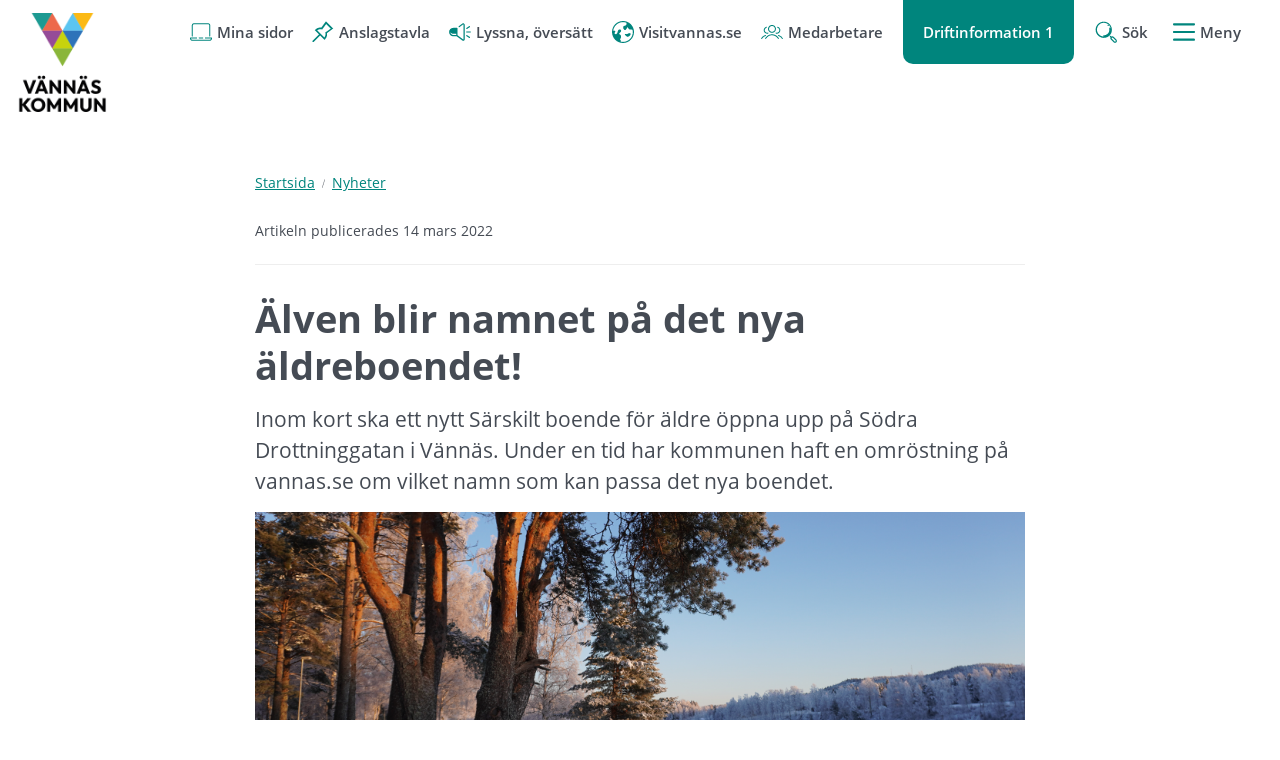

--- FILE ---
content_type: text/html;charset=UTF-8
request_url: https://www.vannas.se/nyheter/nyhetsarkiv/2022-03-14-alven-blir-namnet-pa-det-nya-aldreboendet
body_size: 10421
content:
<!DOCTYPE html>
<html lang="sv" class="sv-no-js sv-template-nyhet">
<head>
   <meta charset="UTF-8">
   <script nonce="35de6600-f813-11f0-b633-79029c8c18d8">(function(c){c.add('sv-js');c.remove('sv-no-js');})(document.documentElement.classList)</script>
   <title>Älven blir namnet på det nya äldreboendet! | Vännäs kommun</title>
   <link rel="preload" href="/sitevision/system-resource/7cdccf013c0d004e780ac5776e58e9ee91e98b03ac4d49027025f1a1e71aace5/js/jquery.js" as="script">
   <link rel="preload" href="/sitevision/system-resource/7cdccf013c0d004e780ac5776e58e9ee91e98b03ac4d49027025f1a1e71aace5/envision/envision.js" as="script">
   <link rel="preload" href="/sitevision/system-resource/7cdccf013c0d004e780ac5776e58e9ee91e98b03ac4d49027025f1a1e71aace5/js/utils.js" as="script">
   <link rel="preload" href="/sitevision/system-resource/7cdccf013c0d004e780ac5776e58e9ee91e98b03ac4d49027025f1a1e71aace5/js/portlets.js" as="script">
               <meta name="description" content="">
                     <meta name="keywords" content="">
                     <meta name="DC.modified" content="2022-03-14">
            <meta name="viewport" content="width=device-width, initial-scale=1, minimum-scale=1, shrink-to-fit=no">
   <meta name="dcterms.identifier" content="https://vannas.se">
   <meta name="dcterms.language" content="sv">
   <meta name="dcterms.format" content="text/html">
   <meta name="dcterms.type" content="text">
   <link rel="canonical" href="/nyheter/nyhetsarkiv/2022-03-14-alven-blir-namnet-pa-det-nya-aldreboendet">
   <link rel="stylesheet" type="text/css" href="/2.21c8f118174d3dc1bc689b6/1768930278373/sitevision-responsive-grids.css">
   <link rel="stylesheet" type="text/css" href="/2.21c8f118174d3dc1bc689b6/1768930428808/sitevision-spacing.css">
   
      <link rel="stylesheet" type="text/css" href="/2.21c8f118174d3dc1bc689b6/auto/1768303938261/SiteVision.css">
      <link rel="stylesheet" type="text/css" href="/2.21c8f118174d3dc1bc689b6/0/5597/print/SiteVision.css">
   <link rel="stylesheet" type="text/css" href="/sitevision/system-resource/7cdccf013c0d004e780ac5776e58e9ee91e98b03ac4d49027025f1a1e71aace5/css/portlets.css">
   <link rel="stylesheet" type="text/css" href="/sitevision/system-resource/7cdccf013c0d004e780ac5776e58e9ee91e98b03ac4d49027025f1a1e71aace5/envision/envision.css">

      <link rel="stylesheet" type="text/css" href="/2.21c8f118174d3dc1bc689b6/91.21c8f118174d3dc1bc68b7e/1768930430368/0/sv-template-asset.css">
         <link rel="stylesheet" type="text/css" href="/webapp-resource/5.5c65f56517f68fecc921e2/360.63a3ca3817647f452192aed/1612344148327/webapp-assets.css">
      <link rel="stylesheet" type="text/css" href="/webapp-resource/5.5c65f56517f68fecc921e2/360.21c8f118174d3dc1bc69902/1601753444161/webapp-assets.css">
      <link rel="stylesheet" type="text/css" href="/webapp-resource/5.5c65f56517f68fecc921e2/360.d619ca219953c7410c10b/1758300092787/webapp-assets.css">
      <script nonce="35de6600-f813-11f0-b633-79029c8c18d8">!function(t,e){t=t||"docReady",e=e||window;var n=[],o=!1,c=!1;function d(){if(!o){o=!0;for(var t=0;t<n.length;t++)try{n[t].fn.call(window,n[t].ctx)}catch(t){console&&console.error(t)}n=[]}}function a(){"complete"===document.readyState&&d()}e[t]=function(t,e){if("function"!=typeof t)throw new TypeError("callback for docReady(fn) must be a function");o?setTimeout(function(){t(e)},1):(n.push({fn:t,ctx:e}),"complete"===document.readyState?setTimeout(d,1):c||(document.addEventListener?(document.addEventListener("DOMContentLoaded",d,!1),window.addEventListener("load",d,!1)):(document.attachEvent("onreadystatechange",a),window.attachEvent("onload",d)),c=!0))}}("svDocReady",window);</script>
   <script>(function(html){html.className += ' lp-js'})(document.documentElement);</script>
   <meta name="referrer" content="no-referrer">
   







                  
                                                            
   
         <meta property="og:image" content="https://vannas.se/images/18.5c65f56517f68fecc923e2/1647266408307/utsikt.png" />

               <meta property="og:image:width" content="1000" />
      
               <meta property="og:image:height" content="450" />
         
                              
         <meta property="og:description" content="Inom kort ska ett nytt Särskilt boende för äldre öppna upp på Södra Drottninggatan i Vännäs. Under en tid har kommunen haft en omröstning på vannas.se om vilket namn som kan passa det nya boendet." />

         
                           
         <meta property="og:title" content="Älven blir namnet på det nya äldreboendet!" />
   
<meta name="twitter:card" content="summary" />
<meta property="og:url" content="https://vannas.se/nyheter/nyhetsarkiv/2022-03-14-alven-blir-namnet-pa-det-nya-aldreboendet" />
   
  



    <style>
          .lp-hero {
        background-image: url('/images/18.4c41d1ac17b5b472773ce6/1717769048986/granar.webp');
      }
      </style>

   <meta name="facebook-domain-verification" content="x6dtf5i818eeznymy1khs29ng19pvj" />
   
  




   <script nonce="35de6600-f813-11f0-b633-79029c8c18d8">
      window.sv = window.sv || {};
      sv.UNSAFE_MAY_CHANGE_AT_ANY_GIVEN_TIME_webAppExternals = {};
      sv.PageContext = {
      pageId: '5.5c65f56517f68fecc921e2',
      siteId: '2.21c8f118174d3dc1bc689b6',
      userIdentityId: '',
      userIdentityReadTimeout: 0,
      userLocale: 'sv',
      dev: false,
      csrfToken: '',
      html5: true,
      useServerSideEvents: false,
      nodeIsReadOnly: false
      };
   </script>
      <script nonce="35de6600-f813-11f0-b633-79029c8c18d8">!function(){"use strict";var t,n={},e={},i={};function r(t){return n[t]=n[t]||{instances:[],modules:{},bundle:{}},n[t]}document.querySelector("html").classList.add("js");var s={registerBootstrapData:function(t,n,i,r,s){var a,o=e[t];o||(o=e[t]={}),(a=o[i])||(a=o[i]={}),a[n]={subComponents:r,options:s}},registerInitialState:function(t,n){i[t]=n},registerApp:function(n){var e=n.applicationId,i=r(e);if(t){var s={};s[e]=i,s[e].instances=[n],t.start(s)}else i.instances.push(n)},registerModule:function(t){r(t.applicationId).modules[t.path]=t},registerBundle:function(t){r(t.applicationId).bundle=t.bundle},getRegistry:function(){return n},setAppStarter:function(n){t=n},getBootstrapData:function(t){return e[t]},getInitialState:function(t){return i[t]}};window.AppRegistry=s}();</script>
   
        <meta name="rek:pubdate" content="2022-03-14T15:00:52.000Z">
        <meta name="rek:moddate" content="2022-03-14T15:00:52.000Z">
        
   
            <script nonce="35de6600-f813-11f0-b633-79029c8c18d8">
                window.__rekai = window.__rekai || {};
                window.__rekai.nonce = '35de6600-f813-11f0-b633-79029c8c18d8';
                window.__rekai.appdata = {
                    uuid: '0191bb2e',
                    
                    initSvAutoComplete: true,
                    svAutoCompleteToTarget: false,
                    svAutoCompleteQna: false,
                    svAutoCompleteShowAllBtn: false,
                    isDevEnvironment: false,
                    consent: {
                        hasRekaiConsent: false,
                        hasAcceptedRekaiConsent: false,
                        hasPendingUserConsents: false
                    }
                };
            </script>
            
   <script src="https://static.rekai.se/0191bb2e.js" defer></script>
   <script src="https://static.rekai.se/files/sv-autocomplete.min.js" defer></script>
   <style>.animate__animated{-webkit-animation-duration: 1s;animation-duration: 1s;-webkit-animation-fill-mode: both;animation-fill-mode: both}@media (prefers-reduced-motion:reduce),print{.animate__animated{-webkit-animation-duration: 1ms!important;animation-duration: 1ms!important;-webkit-transition-duration: 1ms!important;transition-duration: 1ms!important;-webkit-animation-iteration-count: 1!important;animation-iteration-count: 1!important}.animate__animated[class*=Out]{opacity: 0 }}@-webkit-keyframes slideInDown{0%{-webkit-transform:translate3d(0,-100%,0);transform:translate3d(0,-100%,0);visibility:visible}to{-webkit-transform:translateZ(0);transform:translateZ(0)}}@keyframes slideInDown{0%{-webkit-transform:translate3d(0,-100%,0);transform:translate3d(0,-100%,0);visibility:visible}to{-webkit-transform:translateZ(0);transform:translateZ(0)}}.animate__slideInDown{-webkit-animation-name:slideInDown;animation-name:slideInDown}@-webkit-keyframes slideOutUp{0%{-webkit-transform:translateZ(0);transform:translateZ(0)}to{visibility:hidden;-webkit-transform:translate3d(0,-100%,0);transform:translate3d(0,-100%,0)}}@keyframes slideOutUp{0%{-webkit-transform:translateZ(0);transform:translateZ(0)}to{visibility:hidden;-webkit-transform:translate3d(0,-100%,0);transform:translate3d(0,-100%,0)}}.animate__slideOutUp{-webkit-animation-name:slideOutUp;animation-name:slideOutUp}@media all{.js :not(.lp-overlay__content) > #svid12_21c8f118174d3dc1bc68b9c{display: none;}}#svid12_38b128de17552d7042622529-container{justify-content: center;}#svid12_38b128de17552d7042622529-container .lp-overlay__inner{transition-duration: 300ms;animation-duration: 300ms;}#svid12_38b128de17552d7042622529-backdrop{background-color: rgba(0,0,0,0.6);}.lp-overlay-page--hidden-svid12_38b128de17552d7042622529{filter: blur(3px);}.lp-overlay-page-svid12_38b128de17552d7042622529{transition: filter 300ms ease;}@media (prefers-reduced-motion: reduce){.lp-overlay-page-svid12_38b128de17552d7042622529,#svid12_38b128de17552d7042622529-container{transition-duration: 1ms;transform: none!important;}}</style>
   <style>.animate__animated{-webkit-animation-duration: 1s;animation-duration: 1s;-webkit-animation-fill-mode: both;animation-fill-mode: both}@media (prefers-reduced-motion:reduce),print{.animate__animated{-webkit-animation-duration: 1ms!important;animation-duration: 1ms!important;-webkit-transition-duration: 1ms!important;transition-duration: 1ms!important;-webkit-animation-iteration-count: 1!important;animation-iteration-count: 1!important}.animate__animated[class*=Out]{opacity: 0 }}@-webkit-keyframes slideInRight{0%{-webkit-transform:translate3d(100%,0,0);transform:translate3d(100%,0,0);visibility:visible}to{-webkit-transform:translateZ(0);transform:translateZ(0)}}@keyframes slideInRight{0%{-webkit-transform:translate3d(100%,0,0);transform:translate3d(100%,0,0);visibility:visible}to{-webkit-transform:translateZ(0);transform:translateZ(0)}}.animate__slideInRight{-webkit-animation-name:slideInRight;animation-name:slideInRight}@-webkit-keyframes slideOutRight{0%{-webkit-transform:translateZ(0);transform:translateZ(0)}to{visibility:hidden;-webkit-transform:translate3d(100%,0,0);transform:translate3d(100%,0,0)}}@keyframes slideOutRight{0%{-webkit-transform:translateZ(0);transform:translateZ(0)}to{visibility:hidden;-webkit-transform:translate3d(100%,0,0);transform:translate3d(100%,0,0)}}.animate__slideOutRight{-webkit-animation-name:slideOutRight;animation-name:slideOutRight}@media all{.js :not(.lp-overlay__content) > #svid12_21c8f118174d3dc1bc69908{display: none;}}#svid12_21c8f118174d3dc1bc69a72-container{justify-content: flex-end;}#svid12_21c8f118174d3dc1bc69a72-container .lp-overlay__inner{transition-duration: 300ms;animation-duration: 300ms;height: 100vh;}#svid12_21c8f118174d3dc1bc69a72-backdrop{background-color: rgba(0,0,0,0.6);}.lp-overlay-page--hidden-svid12_21c8f118174d3dc1bc69a72{filter: blur(3px);}.lp-overlay-page-svid12_21c8f118174d3dc1bc69a72{transition: filter 300ms ease;}@media (prefers-reduced-motion: reduce){.lp-overlay-page-svid12_21c8f118174d3dc1bc69a72,#svid12_21c8f118174d3dc1bc69a72-container{transition-duration: 1ms;transform: none!important;}}</style>
</head>
<body class=" sv-responsive sv-theme-Standardtema env-m-around--0">
<div id="svid10_21c8f118174d3dc1bc68fa8" class="sv-layout"><div id="svid94_21c8f118174d3dc1bc68d5c"><header class="sv-vertical sv-layout sv-skip-spacer sv-template-layout" id="svid10_21c8f118174d3dc1bc68f13"><div class="sv-script-portlet sv-portlet sv-skip-spacer sv-template-portlet
" id="svid12_21c8f118174d3dc1bc69212"><div id="HoppatillinnehallSkript"><!-- Hoppa till innehåll - Skript --></div>
<div id="page-top"></div>

<ul class="lp-skip-links ">
      <li><a href="#sidans-innehall" class="lp-skip-to-content">Hoppa till innehåll</a></li>
      <li><a href="#menu" class="lp-skip-to-menu lp-skip-to-menu-desktop">Hoppa till undermeny</a></li>
      <li><a href="#menu" title="Gå direkt till mobilmeny" class="lp-skip-to-menu lp-skip-to-menu-smartphone">Hoppa till undermeny</a></li>
  </ul><!--! .lp-skip-links --></div>
<div class="sv-vertical sv-layout lp-page-top-search sv-template-layout" id="svid10_21c8f118174d3dc1bc61f0c2"><div class="sv-fixed-fluid-grid sv-grid-1170 sv-layout sv-skip-spacer sv-template-layout" id="svid10_21c8f118174d3dc1bc61f0cd"><div class="sv-row sv-layout sv-skip-spacer sv-template-layout" id="svid10_21c8f118174d3dc1bc61f0ce"><div class="sv-layout sv-skip-spacer sv-column-12 sv-template-layout" id="svid10_21c8f118174d3dc1bc61f0cf"><div class="sv-searchform-portlet sv-portlet lp-search sv-skip-spacer sv-template-portlet
" id="svid12_21c8f118174d3dc1bc68b9c"><div id="Sokruta"><!-- Sökruta --></div>

                                                                                                       
<script nonce="35de6600-f813-11f0-b633-79029c8c18d8">
svDocReady(function() {
   // Queries server for a suggestion list and shows it below the search field
   $svjq("#search12_21c8f118174d3dc1bc68b9c").svAutoComplete({
      source: "/5.5c65f56517f68fecc921e2/12.21c8f118174d3dc1bc68b9c.json?state=autoComplete",
      minLength: 2,
      delay: 200,
      selectedValueContainerId: "search12_21c8f118174d3dc1bc68b9cselectedState"
   });
   // Backwards compatibility for custom templates
   $svjq("#search12_21c8f118174d3dc1bc68b9c").on('focusin', function() {
      if ($svjq("#search12_21c8f118174d3dc1bc68b9c").val() == "Ange sökord") {
         $svjq("#search12_21c8f118174d3dc1bc68b9c").val("");
         return false;
      }
   });
   // Submit, blocks empty and placeholder queries
   $svjq("#search12_21c8f118174d3dc1bc68b9cbutton").on('click', function() {
      const qry = $svjq("#search12_21c8f118174d3dc1bc68b9c").val();
      if (qry == "" || qry == "Ange sökord") {
         return false;
      }
   });
   // Invokes the search button if user presses the enter key (needed in IE)
   $svjq("#search12_21c8f118174d3dc1bc68b9c").on('keypress', function(e) {
      if (e.which == 13) {
         $svjq("#search12_21c8f118174d3dc1bc68b9cbutton").trigger('focus').trigger('click');
         return false;
      }
   });
});
</script>


   
<form method="get" action="/om-webbplatsen/sok" class="sv-nomargin" role="search">
   <div>
      <label for="search12_21c8f118174d3dc1bc68b9c" class="lp-user-hidden">Ange sökord</label>
      <input id="search12_21c8f118174d3dc1bc68b9c" class="normal sv-vamiddle c3211"  type="search" name="query" value=""   aria-controls="search12_21c8f118174d3dc1bc68b9cselectedState" aria-haspopup="true" aria-autocomplete="both"  placeholder="Ange sökord"/>

            	<button id="search12_21c8f118174d3dc1bc68b9cbutton" type="submit" class="normal sv-vamiddle" name="submitButton">
            <svg aria-hidden="true" class="lp-icon">
               <use xmlns:xlink="http://www.w3.org/1999/xlink" xlink:href="/rest-api/svg-sources/lp-icons.svg#lp-search"></use>
            </svg>
            <span class="lp-user-hidden">Sök</span>
         </button>
         </div>
          <div id="search12_21c8f118174d3dc1bc68b9cselectedState" class="lp-user-hidden" aria-atomic="true" aria-live="polite"></div>
   </form>
</div>
</div>
</div>
</div>
</div>
<div class="sv-vertical sv-layout lp-start-hero sv-template-layout" id="svid10_21c8f118174d3dc1bc610182"><div class="sv-vertical sv-layout lp-header sv-skip-spacer sv-template-layout" id="svid10_21c8f118174d3dc1bc69199"><div class="sv-vertical sv-layout lp-logo-column sv-skip-spacer sv-template-layout" id="svid10_21c8f118174d3dc1bc61029e"><div class="sv-image-portlet sv-portlet lp-logo sv-skip-spacer sv-template-portlet
" id="svid12_21c8f118174d3dc1bc6944b"><div id="Logotyp"><!-- Logotyp --></div><a href="/"><img alt="Vännäs - länk till startsida" class="sv-noborder c3554"  width="200" height="220" srcset="/images/18.5bad700b19b284ee8a4465/1767943675656/x160p/Vannas_kommun_200x220px.png 160w, /images/18.5bad700b19b284ee8a4465/1767943675656/Vannas_kommun_200x220px.png 200w" sizes="100vw" src="/images/18.5bad700b19b284ee8a4465/1767943675656/Vannas_kommun_200x220px.png"></a></div>
</div>
<div class="sv-vertical sv-layout sv-template-layout" id="svid10_21c8f118174d3dc1bc6102b5"><div class="sv-vertical sv-layout lp-site-tools-wrapper sv-skip-spacer sv-template-layout" id="svid10_21c8f118174d3dc1bc613054"><div class="sv-jcrmenu-portlet sv-portlet sv-skip-spacer sv-template-portlet
" id="svid12_21c8f118174d3dc1bc6948d"><div id="Verktygsmeny"><!-- Verktygsmeny --></div>  
    <ul class="lp-site-tools">
              
                                                            			           	<li>
                                  <a class="small" href="javascript:void(window.open('https://sjalvservice.vannas.se/','_blank','toolbar=1,location=1,status=1,menubar=1,scrollbars=1,resizable=1'));" >
                                          <svg aria-hidden="true" class="lp-icon">
                  <use xmlns:xlink="http://www.w3.org/1999/xlink" xlink:href="/rest-api/svg-sources/lp-icons.svg#lp-laptop"></use>
                </svg><span>Mina sidor</span>
                        </a>
                      </li>
                      
                                                            			           	<li>
                                  <a class="small" href="/kommun-och-politik/politik-och-sammantraden/anslagstavla" >
                                          <svg aria-hidden="true" class="lp-icon">
                  <use xmlns:xlink="http://www.w3.org/1999/xlink" xlink:href="/rest-api/svg-sources/lp-icons.svg#lp-pin"></use>
                </svg><span>Anslagstavla</span>
                        </a>
                      </li>
                      
                                                            			           	<li>
                                  <button class="lp-listen">
                                          <svg aria-hidden="true" class="lp-icon">
                  <use xmlns:xlink="http://www.w3.org/1999/xlink" xlink:href="/rest-api/svg-sources/lp-icons.svg#lp-sound"></use>
                </svg><span>Lyssna, översätt</span>
                        </button>
                      </li>
                      
                                                            			           	<li>
                                  <a class="small" href="https://www.visitvannas.se/sv" >
                                          <svg aria-hidden="true" class="lp-icon">
                  <use xmlns:xlink="http://www.w3.org/1999/xlink" xlink:href="/rest-api/svg-sources/lp-icons.svg#lp-translate"></use>
                </svg><span>Visitvannas.se</span>
                        </a>
                      </li>
                      
                                                            			           	<li>
                                  <a class="small" href="/kommun-och-politik/ledigajobb/medarbetarsidan" >
                                          <svg aria-hidden="true" class="lp-icon">
                  <use xmlns:xlink="http://www.w3.org/1999/xlink" xlink:href="/rest-api/svg-sources/lp-icons.svg#lp-user-groups"></use>
                </svg><span>Medarbetare</span>
                        </a>
                      </li>
                  </ul>
  </div>
<div class="sv-vertical sv-layout sv-visible-sv-bp-smartphone lp-toggle--driftinformation sv-template-layout" id="svid10_2496bce518ee7ce84ea1d3"><div class="sv-custom-module sv-limepark-webapp-messages-in-archive sv-skip-spacer sv-template-portlet
" id="svid12_2496bce518ee7ce84ea1d4"><div id="SmartphoneArtiklariarkiv"><!-- Smartphone - Artiklar i arkiv --></div><div data-cid="743dd702-5c0f-4ba0-cf90-88761bf63777">
  <a class="lp-information-summary" href="">
    <span>
      Drift <span class="number-of-messages">1</span>
    </span>
  </a>
</div><script nonce="35de6600-f813-11f0-b633-79029c8c18d8">AppRegistry.registerBootstrapData('12.2496bce518ee7ce84ea1d4','743dd702-5c0f-4ba0-cf90-88761bf63777','main',[],undefined);</script><script nonce="35de6600-f813-11f0-b633-79029c8c18d8">AppRegistry.registerInitialState('12.2496bce518ee7ce84ea1d4',{"numberOfNodes":1,"message":"Drift","alwaysShow":true,"page":null,"route":"/"});</script>
<script nonce="35de6600-f813-11f0-b633-79029c8c18d8">AppRegistry.registerApp({applicationId:'limepark.webapp-messages-in-archive|1.0.6',htmlElementId:'svid12_2496bce518ee7ce84ea1d4',route:'/',portletId:'12.2496bce518ee7ce84ea1d4',locale:'sv',defaultLocale:'en',webAppId:'limepark.webapp-messages-in-archive',webAppVersion:'1.0.6',webAppAopId:'360.2496bce518ee7ce84eac3',webAppImportTime:'1713442086358',requiredLibs:{},childComponentStateExtractionStrategy:'BY_ID'});</script></div>
<div class="sv-vertical sv-layout lp-toggle--driftinformation-wrapper sv-template-layout" id="svid10_2496bce518ee7ce84ea1d6"><div class="sv-archive-portlet sv-portlet sv-skip-spacer sv-template-portlet
" id="svid12_2496bce518ee7ce84ea1d7"><div id="Nyheter"><!-- Nyheter --></div><ul class="sv-channel sv-defaultlist ">
      <li class="sv-channel-item">
   
      
      
      

                                   <a class="normal" href="/driftinformation/driftinformation/2025-08-28-atervinningsstationen-vid-reningsverket---tillfallig-avstangning-for-del-av-vag">
         <span>Återvinningsstationen vid reningsverket - tillfällig avstängning för del av väg</span>
         </a>         
         
   
         
      <div class="sv-clear-both"></div>
   </li>
</ul>



</div>
</div>
</div>
<div class="sv-vertical sv-layout sv-hide-sv-bp-smartphone lp-toggle--driftinformation sv-template-layout" id="svid10_2496bce518ee7ce84ea1d8"><div class="sv-custom-module sv-limepark-webapp-messages-in-archive sv-hide-sv-bp-smartphone sv-skip-spacer sv-template-portlet
" id="svid12_2496bce518ee7ce84ea1d9"><div id="DesktopArtiklariarkiv"><!-- Desktop - Artiklar i arkiv --></div><div data-cid="b0f33fd1-5d3b-0950-1cba-0a3658614f72">
  <a class="lp-information-summary" href="">
    <span>
      Driftinformation <span class="number-of-messages">1</span>
    </span>
  </a>
</div><script nonce="35de6600-f813-11f0-b633-79029c8c18d8">AppRegistry.registerBootstrapData('12.2496bce518ee7ce84ea1d9','b0f33fd1-5d3b-0950-1cba-0a3658614f72','main',[],undefined);</script><script nonce="35de6600-f813-11f0-b633-79029c8c18d8">AppRegistry.registerInitialState('12.2496bce518ee7ce84ea1d9',{"numberOfNodes":1,"message":"Driftinformation","alwaysShow":true,"page":null,"route":"/"});</script>
<script nonce="35de6600-f813-11f0-b633-79029c8c18d8">AppRegistry.registerApp({applicationId:'limepark.webapp-messages-in-archive|1.0.6',htmlElementId:'svid12_2496bce518ee7ce84ea1d9',route:'/',portletId:'12.2496bce518ee7ce84ea1d9',locale:'sv',defaultLocale:'en',webAppId:'limepark.webapp-messages-in-archive',webAppVersion:'1.0.6',webAppAopId:'360.2496bce518ee7ce84eac3',webAppImportTime:'1713442086358',requiredLibs:{},childComponentStateExtractionStrategy:'BY_ID'});</script></div>
<div class="sv-vertical sv-layout lp-toggle--driftinformation-wrapper sv-template-layout" id="svid10_2496bce518ee7ce84ea1db"><div class="sv-archive-portlet sv-portlet sv-skip-spacer sv-template-portlet
" id="svid12_2496bce518ee7ce84ea1dc"><div id="Nyheter-0"><!-- Nyheter --></div><ul class="sv-channel sv-defaultlist ">
      <li class="sv-channel-item">
   
      
      
      

                                   <a class="normal" href="/driftinformation/driftinformation/2025-08-28-atervinningsstationen-vid-reningsverket---tillfallig-avstangning-for-del-av-vag">
         <span>Återvinningsstationen vid reningsverket - tillfällig avstängning för del av väg</span>
         </a>         
         
   
         
      <div class="sv-clear-both"></div>
   </li>
</ul>



</div>
</div>
</div>
<div class="sv-custom-module sv-limepark-webapp-overlay-button sv-template-portlet
" id="svid12_38b128de17552d7042622529"><div id="Sokknapp"><!-- Sökknapp --></div><div class="lp-overlay-button__wrapper" data-cid="a235aabb-f3ad-6fa1-0002-6714de1ac4fb"><button class="lp-overlay-button "><svg class="lp-icon" aria-hidden="true" xmlns="http://www.w3.org/2000/svg"><use xmlns:xlink="http://www.w3.org/1999/xlink" xlink:href="/rest-api/svg-sources/lp-icons.svg#lp-search"></use></svg><span>Sök</span></button></div><script nonce="35de6600-f813-11f0-b633-79029c8c18d8">AppRegistry.registerBootstrapData('12.38b128de17552d7042622529','a235aabb-f3ad-6fa1-0002-6714de1ac4fb','main',[],undefined);</script><script nonce="35de6600-f813-11f0-b633-79029c8c18d8">AppRegistry.registerInitialState('12.38b128de17552d7042622529',{"buttonText":"\u003csvg class=\"lp-icon\" aria-hidden=\"true\" xmlns=\"http://www.w3.org/2000/svg\">\u003cuse xmlns:xlink=\"http://www.w3.org/1999/xlink\" xlink:href=\"/rest-api/svg-sources/lp-icons.svg#lp-search\">\u003c/use>\u003c/svg>\u003cspan>Sök\u003c/span>","selectors":["#svid12_21c8f118174d3dc1bc68b9c"],"breakpoints":"all","useAdvancedAnimation":true,"animationIn":"slideInDown","animationOut":"slideOutUp","closeButtonText":"Stäng","dialogLabel":"Sök","animationDuration":300,"containerClasses":"lp-overlay-search","buttonClasses":"","ariaRole":"","ariaLabel":"","usePageTransform":false,"pageTransformPercent":0.7,"route":"/"});</script>
<script nonce="35de6600-f813-11f0-b633-79029c8c18d8">AppRegistry.registerApp({applicationId:'limepark.webapp-overlay-button|1.3.7',htmlElementId:'svid12_38b128de17552d7042622529',route:'/',portletId:'12.38b128de17552d7042622529',locale:'sv',defaultLocale:'en',webAppId:'limepark.webapp-overlay-button',webAppVersion:'1.3.7',webAppAopId:'360.63a3ca3817647f452192aed',webAppImportTime:'1612344148327',requiredLibs:{},childComponentStateExtractionStrategy:'BY_ID'});</script></div>
<div class="sv-custom-module sv-limepark-webapp-overlay-button sv-template-portlet
" id="svid12_21c8f118174d3dc1bc69a72"><div id="Menyknapp"><!-- Menyknapp --></div><div class="lp-overlay-button__wrapper" role="navigation" data-cid="72f521a1-5cee-2fdd-44a7-0b4c9e69ed5f"><button class="lp-overlay-button "><svg  class="lp-icon" aria-hidden="true" xmlns="http://www.w3.org/2000/svg"><use xmlns:xlink="http://www.w3.org/1999/xlink" xlink:href="/rest-api/svg-sources/lp-icons.svg#lp-hamburger"></use></svg> Meny</button></div><script nonce="35de6600-f813-11f0-b633-79029c8c18d8">AppRegistry.registerBootstrapData('12.21c8f118174d3dc1bc69a72','72f521a1-5cee-2fdd-44a7-0b4c9e69ed5f','main',[],undefined);</script><script nonce="35de6600-f813-11f0-b633-79029c8c18d8">AppRegistry.registerInitialState('12.21c8f118174d3dc1bc69a72',{"buttonText":"\u003csvg  class=\"lp-icon\" aria-hidden=\"true\" xmlns=\"http://www.w3.org/2000/svg\">\u003cuse xmlns:xlink=\"http://www.w3.org/1999/xlink\" xlink:href=\"/rest-api/svg-sources/lp-icons.svg#lp-hamburger\">\u003c/use>\u003c/svg> Meny","selectors":["#svid12_21c8f118174d3dc1bc69908"],"breakpoints":"all","useAdvancedAnimation":true,"animationIn":"slideInRight","animationOut":"slideOutRight","closeButtonText":"Stäng meny","dialogLabel":"Meny","animationDuration":300,"containerClasses":"","buttonClasses":"","ariaRole":"navigation","ariaLabel":"","usePageTransform":false,"pageTransformPercent":0.7,"route":"/"});</script>
<script nonce="35de6600-f813-11f0-b633-79029c8c18d8">AppRegistry.registerApp({applicationId:'limepark.webapp-overlay-button|1.3.7',htmlElementId:'svid12_21c8f118174d3dc1bc69a72',route:'/',portletId:'12.21c8f118174d3dc1bc69a72',locale:'sv',defaultLocale:'en',webAppId:'limepark.webapp-overlay-button',webAppVersion:'1.3.7',webAppAopId:'360.63a3ca3817647f452192aed',webAppImportTime:'1612344148327',requiredLibs:{},childComponentStateExtractionStrategy:'BY_ID'});</script></div>
</div>
</div>
</div>
</div>
</header>
<main class="sv-vertical sv-layout sv-template-layout" id="svid10_21c8f118174d3dc1bc68f8c"><div id="svid94_21c8f118174d3dc1bc68fa3"><div class="sv-layout sv-skip-spacer sv-template-portlet
" id="svid30_21c8f118174d3dc1bc6d117"><div id="Viktigtmeddelande"><!-- Viktigt meddelande --></div><div class="sv-vertical sv-layout lp-alert sv-skip-spacer sv-template-layout" id="svid10_21c8f118174d3dc1bc692c2"><div class="sv-archive-portlet sv-portlet sv-skip-spacer sv-template-portlet
" id="svid12_21c8f118174d3dc1bc69313"><div id="Nyheter-1"><!-- Nyheter --></div>


</div>
</div>
</div>
<div class="sv-fixed-fluid-grid sv-grid-1170 sv-layout sv-template-layout" id="svid10_21c8f118174d3dc1bc692d4"><div class="sv-row sv-layout sv-skip-spacer sv-template-layout" id="svid10_21c8f118174d3dc1bc693b0"><div class="sv-layout sv-push-2 lp-content sv-skip-spacer sv-column-8 sv-template-layout" id="svid10_21c8f118174d3dc1bc6943c"><div class="sv-layout sv-skip-spacer sv-template-portlet
" id="svid30_21c8f118174d3dc1bc69464"><div id="Brodsmulor"><!-- Brödsmulor --></div><div class="sv-multilevellink-portlet sv-portlet sv-skip-spacer sv-template-portlet
" id="svid12_21c8f118174d3dc1bc69282"><div id="Flernivalank"><!-- Flernivålänk --></div>

<ul>
  <li>
      
          
        <a href="/" class="small c3206" >Startsida</a><svg aria-hidden="true" class="lp-icon"><use xmlns:xlink="http://www.w3.org/1999/xlink" xlink:href="/rest-api/svg-sources/lp-icons.svg#lp-divider"></use></svg>   </li>
  <li>
      
          
        <a href="/nyheter" class="small c3209" >Nyheter</a>  </li>
</ul>
</div>
</div>
<div class="sv-layout sv-template-portlet
" id="svid30_21c8f118174d3dc1bc6945f"><div id="Innehallsankare"><!-- Innehållsankare --></div><div class="sv-html-portlet sv-portlet sv-skip-spacer sv-template-portlet
" id="svid12_21c8f118174d3dc1bc69287"><div id="InnehallsankareHTML"><!-- Innehållsankare - HTML --></div><div id="sidans-innehall" class="lp-content-anchor"></div></div>
</div>
<div class="sv-layout sv-template-portlet
" id="svid30_21c8f118174d3dc1bc68b9f"><div id="Publiceringsevenemangsdatum"><!-- Publicerings-/evenemangsdatum --></div><div class="sv-script-portlet sv-portlet sv-skip-spacer sv-template-portlet
" id="svid12_21c8f118174d3dc1bc69183"><div id="Evenemangsdatum"><!-- Evenemangsdatum --></div><div class="lp-event-date">
	<p class="small">Artikeln publicerades 14 mars 2022</p>
</div>
</div>
</div>
<div class="sv-vertical sv-layout sv-template-layout" id="svid10_21c8f118174d3dc1bc69480"><div id="svid94_5c65f56517f68fecc921e9" class="pagecontent sv-layout"><div id="Mittenspalt"><!-- Mittenspalt --></div><div class="sv-text-portlet sv-use-margins sv-skip-spacer" id="svid12_5c65f56517f68fecc921ea"><div id="Rubrik"><!-- Rubrik --></div><div class="sv-text-portlet-content"><h1 class="heading" id="h-Alvenblirnamnetpadetnyaaldreboendet">Älven blir namnet på det nya äldreboendet!</h1></div></div>
<div class="sv-text-portlet sv-use-margins" id="svid12_5c65f56517f68fecc921eb"><div id="Ingress"><!-- Ingress --></div><div class="sv-text-portlet-content"><p class="preamble">Inom kort ska ett nytt Särskilt boende för äldre öppna upp på Södra Drottninggatan i Vännäs. Under en tid har kommunen haft en omröstning på vannas.se om vilket namn som kan passa det nya boendet.</p></div></div>
<div class="sv-image-portlet sv-portlet" id="svid12_5c65f56517f68fecc923e4"><div id="Bild"><!-- Bild --></div><img alt="Utsikt från strandpromenaden" class="sv-noborder c3267"  width="1000" height="450" srcset="/images/18.5c65f56517f68fecc923e2/1647266408307/x160p/utsikt.png 160w, /images/18.5c65f56517f68fecc923e2/1647266408307/x320p/utsikt.png 320w, /images/18.5c65f56517f68fecc923e2/1647266408307/x480p/utsikt.png 480w, /images/18.5c65f56517f68fecc923e2/1647266408307/x640p/utsikt.png 640w, /images/18.5c65f56517f68fecc923e2/1647266408307/x800p/utsikt.png 800w, /images/18.5c65f56517f68fecc923e2/1647266408307/x960p/utsikt.png 960w, /images/18.5c65f56517f68fecc923e2/1647266408307/utsikt.png 1000w" sizes="100vw" src="/images/18.5c65f56517f68fecc923e2/1647266408307/utsikt.png"></div>
<div class="sv-text-portlet sv-use-margins" id="svid12_5c65f56517f68fecc921ec"><div id="Innehall"><!-- Innehåll --></div><div class="sv-text-portlet-content"><p class="normal"><strong>Resultatet i omröstningen blev:</strong></p><ul class=" env-text-list normal"><li>Utsikten: <em>160 röster</em></li><li>Älven: <em><strong>227 röster</strong></em></li><li>Slottet: <em>49 röster</em></li></ul><p class="normal">Äldreboendet kommer därmed att få namnet Älven.</p><p class="normal">– Det känns riktigt kul att vi har fått involvera våra medborgare i framtagande av namn och att det är ett fint namn som hedrar Vännäs kommuns natur och kopplingen till Älvarna som möts, säger Per Forsman, områdeschef.</p><p class="normal">Just nu renoverar Vännäs fastigheter AB upp lokalerna där verksamheten Slussen tidigare fanns. 10 platser, för äldre med behov av särskilt stöd, ska finnas i det nya boendet. Boendet kommer att ha ett härligt läge med utsikt över Umeälven och Strandpromenaden i Vännäs.</p></div></div>
</div></div>
<div class="sv-layout sv-template-portlet
" id="svid30_2ccac17c17984a31bdb8ff"><div id="Bylineartikelmall"><!-- Byline artikelmall --></div><div class="sv-vertical sv-layout lp-byline sv-skip-spacer sv-template-layout" id="svid10_2ccac17c17984a31bdb8f8"><div class="sv-script-portlet sv-portlet sv-skip-spacer sv-template-portlet
" id="svid12_2ccac17c17984a31bdb8f9"><div id="PubliceringsdatumSkript"><!-- Publiceringsdatum - Skript --></div><time class="lp-pubdate small" datetime="2022-03-14T15:00:52+01:00">Senast uppdaterad <span>14 mars 2022, kl. 15.00</span></time></div>
</div>
</div>
<div class="sv-layout sv-template-portlet
" id="svid30_21c8f118174d3dc1bc69461"><div id="Relateratinnehall"><!-- Relaterat innehåll --></div><div class="sv-related-portlet sv-portlet sv-skip-spacer sv-template-portlet
" id="svid12_21c8f118174d3dc1bc622d79"><div id="Etjanster"><!-- E-tjänster --></div>

</div>
<div class="sv-related-portlet sv-portlet sv-template-portlet
" id="svid12_21c8f118174d3dc1bc69288"><div id="Relateradelankar"><!-- Relaterade länkar --></div>

</div>
</div>
<div class="sv-vertical sv-layout lp-recommended-news sv-template-layout" id="svid10_19d94bb717f8f27272639b"><div class="sv-text-portlet sv-use-margins sv-skip-spacer sv-template-portlet
" id="svid12_19d94bb717f8f272726d9"><div id="Rekommenderadenyheter"><!-- Rekommenderade nyheter --></div><div class="sv-text-portlet-content"><h2 class="subheading" id="h-Rekommenderadenyheter">Rekommenderade nyheter</h2></div></div>
<div class="sv-custom-module sv-marketplace-reakai-rekai-webapp sv-template-portlet
" id="svid12_49ac532c18dd591640236a"><div id="Rekai"><!-- Rek.ai --></div><div class="rekai-main" data-cid="69a609c0-fc1c-c6c8-5b34-20f0ea51aef0">
<script nonce="35de6600-f813-11f0-b633-79029c8c18d8">

    window.__rekai = window.__rekai || {};
    window.__rekai.appdata = window.__rekai.appdata || {};
    window.__rekai.appdata.seed = '20492206d';
    window.__rekai.appdata.viewclick = 'true';


</script>


    <div id="rekai_12_49ac532c18dd591640236a" class="rek-prediction" data-selector="#rekai_12_49ac532c18dd591640236a"
            
        

            
            

            

            

            
                data-styling="envision"
                data-renderstyle="advanced"
                data-cols="2"


                
                data-showimage="true"

                

                
                
                    data-titlefontclass="heading3"
                
                
                    data-titleheadinglevel="3"
                

                
                data-showingress="true"
                
                    
                    data-ingressfontclass="normal"
                    

                    

                    
                    data-ingressmaxlength="80"
                    
                

            

            
        



        

            
            
                data-nrofhits="2"
            

            
            
                
                    data-pagetype="svarticle"
                
            

            
            

            
            
                data-subtree="/nyheter/nyhetsarkiv/"
            
            
            

            
            

            
            

            
            

            
            

            
            
                data-domain="vannaswebb"
            

        

        
            
                
            
        
    ></div>


</div><script nonce="35de6600-f813-11f0-b633-79029c8c18d8">AppRegistry.registerBootstrapData('12.49ac532c18dd591640236a','69a609c0-fc1c-c6c8-5b34-20f0ea51aef0','main',[],undefined);</script><script nonce="35de6600-f813-11f0-b633-79029c8c18d8">AppRegistry.registerInitialState('12.49ac532c18dd591640236a',{"renderData":{"appContext":{"portletNS":"12_49ac532c18dd591640236a","appNS":"rekai_12_49ac532c18dd591640236a","viewMode":true,"editMode":false,"appMode":"view","currentURI":"/nyheter/nyhetsarkiv/2022-03-14-alven-blir-namnet-pa-det-nya-aldreboendet"},"uuid":"0191bb2e","isProject":true,"seed":"20492206d","view":true,"rendertype":"content","filters":{"hits":"2","pagetype":"svarticle","notpagetype":["svpage"],"domain":["vannaswebb"],"include":"select-subtree","includeSubtree":["/nyheter/nyhetsarkiv/"],"includeSubtreeNodeId":"3.21c8f118174d3dc1bc68c8e","includeSubtreeNode":null,"includeLevel":"1","exclude":"none","excludeSubtree":[],"excludeSubtreeNodeId":"3.63a3ca3817647f45219481b","excludeSubtreeNode":null},"rendering":{"useHeader":null,"headerText":"Hitta direkt","headerFontNode":"13.21c8f118174d3dc1bc68a15","headerFontClass":"normal","headerFontHeadingLevel":0,"zebrastripes1":false,"zebrastripes2":false,"zebrastripes3":false,"zebraStripes1ColorNode":"35.21c8f118174d3dc1bc68b03","zebraStripes2ColorNode":"35.21c8f118174d3dc1bc68b03","zebraStripes3ColorNode":"35.21c8f118174d3dc1bc68b03","cols":"2","useImg":true,"fallbackImgNode":null,"fallbackImgURI":"","titleFontNode":"13.21c8f118174d3dc1bc689cd","titleFontClass":"heading3","titleFontHeadingLevel":3,"useIngress":true,"ingressFontNode":"13.21c8f118174d3dc1bc68a15","ingressFontClass":"normal","ingressHeadingLevel":0,"useIngressLimit":true,"ingressLimit":"80","zebraStripes1ColorHex":"#000000","zebraStripes2ColorHex":"#000000","zebraStripes3ColorHex":"#000000"},"customTags":"","customTagsRaw":"","customTagsArray":[{"key":"","value":""}],"useLegacySettings":false,"legacySettings":{"pagetype":null,"subtreeId":"","subtreePage":null},"nonce":"35de6600-f813-11f0-b633-79029c8c18d8"},"rendering":"{\"useHeader\":null,\"headerText\":\"Hitta direkt\",\"headerFontNode\":\"13.21c8f118174d3dc1bc68a15\",\"headerFontClass\":\"normal\",\"headerFontHeadingLevel\":0,\"zebrastripes1\":false,\"zebrastripes2\":false,\"zebrastripes3\":false,\"zebraStripes1ColorNode\":\"35.21c8f118174d3dc1bc68b03\",\"zebraStripes2ColorNode\":\"35.21c8f118174d3dc1bc68b03\",\"zebraStripes3ColorNode\":\"35.21c8f118174d3dc1bc68b03\",\"cols\":\"2\",\"useImg\":true,\"fallbackImgNode\":null,\"fallbackImgURI\":\"\",\"titleFontNode\":\"13.21c8f118174d3dc1bc689cd\",\"titleFontClass\":\"heading3\",\"titleFontHeadingLevel\":3,\"useIngress\":true,\"ingressFontNode\":\"13.21c8f118174d3dc1bc68a15\",\"ingressFontClass\":\"normal\",\"ingressHeadingLevel\":0,\"useIngressLimit\":true,\"ingressLimit\":\"80\",\"zebraStripes1ColorHex\":\"#000000\",\"zebraStripes2ColorHex\":\"#000000\",\"zebraStripes3ColorHex\":\"#000000\"}","route":"/"});</script>
<script nonce="35de6600-f813-11f0-b633-79029c8c18d8">AppRegistry.registerApp({applicationId:'marketplace.reakai.rekai-webapp|1.6.1',htmlElementId:'svid12_49ac532c18dd591640236a',route:'/',portletId:'12.49ac532c18dd591640236a',locale:'sv',defaultLocale:'en',webAppId:'marketplace.reakai.rekai-webapp',webAppVersion:'1.6.1',webAppAopId:'360.d619ca219953c7410c10b',webAppImportTime:'1758300092787',requiredLibs:{},childComponentStateExtractionStrategy:'BY_ID'});</script></div>
</div>
</div>
</div>
</div>
<div class="sv-vertical sv-layout sv-template-layout" id="svid10_21c8f118174d3dc1bc625bd4"><div class="sv-layout sv-skip-spacer sv-template-portlet
" id="svid30_21c8f118174d3dc1bc625bd5"><div id="Meny"><!-- Meny --></div><div class="sv-custom-module sv-limepark-submenu sv-skip-spacer sv-template-portlet
" id="svid12_21c8f118174d3dc1bc69908"><div id="Undermeny"><!-- Undermeny --></div><nav class="lp-app-submenu lp-app-submenu--hide-submenu-toggles-on-first-level" aria-label="Undermeny" tabindex="-1" id="menu" data-cid="58d93f0a-9c81-fe4a-bc11-7bae76a5d63c">
<ul class="lp-app-submenu__menu lp-app-submenu__menu--level-1" id="lpid-40339bac-2fd0-4143-bb51-f45211a5c014" data-level="1" data-cid="f88516c9-e0cb-b61f-f468-e42bdfc32514">
  <li class="lp-app-submenu__menu-item lp-app-submenu__menu-item--level-1 lp-app-submenu__menu-item--has-children" data-has-children="true" data-node-id="4.21c8f118174d3dc1bc68a4a" data-level="1">
    <a href="/barn-och-utbildning" class="lp-app-submenu__menu-item__link lp-app-submenu__menu-item__link--level-1"  >
      Barn och utbildning
      
        <svg class="lp-app-submenu__icon lp-app-submenu__icon--children-icon lp-app-submenu__icon--open lp-app-submenu__icon--type-svg" aria-hidden="true"><use xlink:href="/sitevision/envision-icons.svg#icon-arrow-down"></use></svg>
        <svg class="lp-app-submenu__icon lp-app-submenu__icon--children-icon lp-app-submenu__icon--closed lp-app-submenu__icon--type-svg" aria-hidden="true"><use xlink:href="/sitevision/envision-icons.svg#icon-arrow-right"></use></svg>
      
    </a><!--! .lp-app-submenu__menu-item__link -->
    
  </li><!-- .lp-app-submenu__menu-item -->

  <li class="lp-app-submenu__menu-item lp-app-submenu__menu-item--level-1 lp-app-submenu__menu-item--has-children" data-has-children="true" data-node-id="4.21c8f118174d3dc1bc68a50" data-level="1">
    <a href="/omsorg-och-stod" class="lp-app-submenu__menu-item__link lp-app-submenu__menu-item__link--level-1"  >
      Omsorg och stöd
      
        <svg class="lp-app-submenu__icon lp-app-submenu__icon--children-icon lp-app-submenu__icon--open lp-app-submenu__icon--type-svg" aria-hidden="true"><use xlink:href="/sitevision/envision-icons.svg#icon-arrow-down"></use></svg>
        <svg class="lp-app-submenu__icon lp-app-submenu__icon--children-icon lp-app-submenu__icon--closed lp-app-submenu__icon--type-svg" aria-hidden="true"><use xlink:href="/sitevision/envision-icons.svg#icon-arrow-right"></use></svg>
      
    </a><!--! .lp-app-submenu__menu-item__link -->
    
  </li><!-- .lp-app-submenu__menu-item -->

  <li class="lp-app-submenu__menu-item lp-app-submenu__menu-item--level-1 lp-app-submenu__menu-item--has-children" data-has-children="true" data-node-id="4.21c8f118174d3dc1bc68a55" data-level="1">
    <a href="/naringsliv-och-arbetsmarknad" class="lp-app-submenu__menu-item__link lp-app-submenu__menu-item__link--level-1"  >
      Näringsliv och arbetsmarknad
      
        <svg class="lp-app-submenu__icon lp-app-submenu__icon--children-icon lp-app-submenu__icon--open lp-app-submenu__icon--type-svg" aria-hidden="true"><use xlink:href="/sitevision/envision-icons.svg#icon-arrow-down"></use></svg>
        <svg class="lp-app-submenu__icon lp-app-submenu__icon--children-icon lp-app-submenu__icon--closed lp-app-submenu__icon--type-svg" aria-hidden="true"><use xlink:href="/sitevision/envision-icons.svg#icon-arrow-right"></use></svg>
      
    </a><!--! .lp-app-submenu__menu-item__link -->
    
  </li><!-- .lp-app-submenu__menu-item -->

  <li class="lp-app-submenu__menu-item lp-app-submenu__menu-item--level-1 lp-app-submenu__menu-item--has-children" data-has-children="true" data-node-id="4.21c8f118174d3dc1bc68a40" data-level="1">
    <a href="/bygga-miljo-och-infrastruktur" class="lp-app-submenu__menu-item__link lp-app-submenu__menu-item__link--level-1"  >
      Bygga, miljö och infrastruktur
      
        <svg class="lp-app-submenu__icon lp-app-submenu__icon--children-icon lp-app-submenu__icon--open lp-app-submenu__icon--type-svg" aria-hidden="true"><use xlink:href="/sitevision/envision-icons.svg#icon-arrow-down"></use></svg>
        <svg class="lp-app-submenu__icon lp-app-submenu__icon--children-icon lp-app-submenu__icon--closed lp-app-submenu__icon--type-svg" aria-hidden="true"><use xlink:href="/sitevision/envision-icons.svg#icon-arrow-right"></use></svg>
      
    </a><!--! .lp-app-submenu__menu-item__link -->
    
  </li><!-- .lp-app-submenu__menu-item -->

  <li class="lp-app-submenu__menu-item lp-app-submenu__menu-item--level-1 lp-app-submenu__menu-item--has-children" data-has-children="true" data-node-id="4.21c8f118174d3dc1bc68a45" data-level="1">
    <a href="/kultur-och-fritid" class="lp-app-submenu__menu-item__link lp-app-submenu__menu-item__link--level-1"  >
      Kultur och fritid
      
        <svg class="lp-app-submenu__icon lp-app-submenu__icon--children-icon lp-app-submenu__icon--open lp-app-submenu__icon--type-svg" aria-hidden="true"><use xlink:href="/sitevision/envision-icons.svg#icon-arrow-down"></use></svg>
        <svg class="lp-app-submenu__icon lp-app-submenu__icon--children-icon lp-app-submenu__icon--closed lp-app-submenu__icon--type-svg" aria-hidden="true"><use xlink:href="/sitevision/envision-icons.svg#icon-arrow-right"></use></svg>
      
    </a><!--! .lp-app-submenu__menu-item__link -->
    
  </li><!-- .lp-app-submenu__menu-item -->

  <li class="lp-app-submenu__menu-item lp-app-submenu__menu-item--level-1 lp-app-submenu__menu-item--has-children" data-has-children="true" data-node-id="4.21c8f118174d3dc1bc68a48" data-level="1">
    <a href="/kommun-och-politik" class="lp-app-submenu__menu-item__link lp-app-submenu__menu-item__link--level-1"  >
      Kommun och politik
      
        <svg class="lp-app-submenu__icon lp-app-submenu__icon--children-icon lp-app-submenu__icon--open lp-app-submenu__icon--type-svg" aria-hidden="true"><use xlink:href="/sitevision/envision-icons.svg#icon-arrow-down"></use></svg>
        <svg class="lp-app-submenu__icon lp-app-submenu__icon--children-icon lp-app-submenu__icon--closed lp-app-submenu__icon--type-svg" aria-hidden="true"><use xlink:href="/sitevision/envision-icons.svg#icon-arrow-right"></use></svg>
      
    </a><!--! .lp-app-submenu__menu-item__link -->
    
  </li><!-- .lp-app-submenu__menu-item -->

  <li class="lp-app-submenu__menu-item lp-app-submenu__menu-item--level-1 lp-app-submenu__menu-item--is-active" data-has-children="false" data-node-id="4.21c8f118174d3dc1bc68a68" data-level="1">
    <a href="/nyheter" class="lp-app-submenu__menu-item__link lp-app-submenu__menu-item__link--level-1 lp-app-submenu__menu-item__link--is-active"  >
      Nyheter
      
    </a><!--! .lp-app-submenu__menu-item__link -->
    
  </li><!-- .lp-app-submenu__menu-item -->

</ul><script nonce="35de6600-f813-11f0-b633-79029c8c18d8">AppRegistry.registerBootstrapData('12.21c8f118174d3dc1bc69908','f88516c9-e0cb-b61f-f468-e42bdfc32514','MenuItems',[],{"items":[{"name":"Barn och utbildning","url":"/barn-och-utbildning","nodeId":"4.21c8f118174d3dc1bc68a4a","hasChildren":true,"children":[],"active":false,"current":false,"level":1,"lang":"sv"},{"name":"Omsorg och stöd","url":"/omsorg-och-stod","nodeId":"4.21c8f118174d3dc1bc68a50","hasChildren":true,"children":[],"active":false,"current":false,"level":1,"lang":"sv"},{"name":"Näringsliv och arbetsmarknad","url":"/naringsliv-och-arbetsmarknad","nodeId":"4.21c8f118174d3dc1bc68a55","hasChildren":true,"children":[],"active":false,"current":false,"level":1,"lang":"sv"},{"name":"Bygga, miljö och infrastruktur","url":"/bygga-miljo-och-infrastruktur","nodeId":"4.21c8f118174d3dc1bc68a40","hasChildren":true,"children":[],"active":false,"current":false,"level":1,"lang":"sv"},{"name":"Kultur och fritid","url":"/kultur-och-fritid","nodeId":"4.21c8f118174d3dc1bc68a45","hasChildren":true,"children":[],"active":false,"current":false,"level":1,"lang":"sv"},{"name":"Kommun och politik","url":"/kommun-och-politik","nodeId":"4.21c8f118174d3dc1bc68a48","hasChildren":true,"children":[],"active":false,"current":false,"level":1,"lang":"sv"},{"name":"Nyheter","url":"/nyheter","nodeId":"4.21c8f118174d3dc1bc68a68","hasChildren":false,"children":[],"active":true,"current":false,"level":1,"lang":"sv"}],"level":1});</script>
</nav><script nonce="35de6600-f813-11f0-b633-79029c8c18d8">AppRegistry.registerBootstrapData('12.21c8f118174d3dc1bc69908','58d93f0a-9c81-fe4a-bc11-7bae76a5d63c','main',["f88516c9-e0cb-b61f-f468-e42bdfc32514"],undefined);</script><script nonce="35de6600-f813-11f0-b633-79029c8c18d8">AppRegistry.registerInitialState('12.21c8f118174d3dc1bc69908',{"items":[{"name":"Barn och utbildning","url":"/barn-och-utbildning","nodeId":"4.21c8f118174d3dc1bc68a4a","hasChildren":true,"children":[],"active":false,"current":false,"level":1,"lang":"sv"},{"name":"Omsorg och stöd","url":"/omsorg-och-stod","nodeId":"4.21c8f118174d3dc1bc68a50","hasChildren":true,"children":[],"active":false,"current":false,"level":1,"lang":"sv"},{"name":"Näringsliv och arbetsmarknad","url":"/naringsliv-och-arbetsmarknad","nodeId":"4.21c8f118174d3dc1bc68a55","hasChildren":true,"children":[],"active":false,"current":false,"level":1,"lang":"sv"},{"name":"Bygga, miljö och infrastruktur","url":"/bygga-miljo-och-infrastruktur","nodeId":"4.21c8f118174d3dc1bc68a40","hasChildren":true,"children":[],"active":false,"current":false,"level":1,"lang":"sv"},{"name":"Kultur och fritid","url":"/kultur-och-fritid","nodeId":"4.21c8f118174d3dc1bc68a45","hasChildren":true,"children":[],"active":false,"current":false,"level":1,"lang":"sv"},{"name":"Kommun och politik","url":"/kommun-och-politik","nodeId":"4.21c8f118174d3dc1bc68a48","hasChildren":true,"children":[],"active":false,"current":false,"level":1,"lang":"sv"},{"name":"Nyheter","url":"/nyheter","nodeId":"4.21c8f118174d3dc1bc68a68","hasChildren":false,"children":[],"active":true,"current":false,"level":1,"lang":"sv"}],"texts":{"navLabelText":"Undermeny","toggleButtonText":"Undermeny för: {0}","backLinkFormat":"Tillbaka till {0}"},"level":1,"spinner":"\u003csvg class=\"lp-app-submenu__spinner\" xmlns=\"http://www.w3.org/2000/svg\" viewBox=\"0 0 65 70\" preserveAspectRatio=\"xMidYMid\">\n  \u003crect x=\"0\" y=\"0\" width=\"15\" height=\"70\">\u003c/rect>\n  \u003crect x=\"25\" y=\"0\" width=\"15\" height=\"70\">\u003c/rect>\n  \u003crect x=\"50\" y=\"0\" width=\"15\" height=\"70\">\u003c/rect>\n\u003c/svg>\n","slideDuration":200,"slideDurationClose":200,"useNavElement":true,"containerClass":"","containerId":"menu","backLink":false,"useSubmenuToggles":true,"hideSubmenuTogglesOnFirstLevel":true,"togglerIcons":{"open":"/sitevision/envision-icons.svg#icon-plus","close":"/sitevision/envision-icons.svg#icon-minus"},"useChildrenIcons":true,"childrenIcons":{"open":"/sitevision/envision-icons.svg#icon-arrow-down","closed":"/sitevision/envision-icons.svg#icon-arrow-right"},"currentLang":"sv","route":"/"});</script>
<script nonce="35de6600-f813-11f0-b633-79029c8c18d8">AppRegistry.registerApp({applicationId:'limepark.submenu|1.15.4',htmlElementId:'svid12_21c8f118174d3dc1bc69908',route:'/',portletId:'12.21c8f118174d3dc1bc69908',locale:'sv',defaultLocale:'en',webAppId:'limepark.submenu',webAppVersion:'1.15.4',webAppAopId:'360.21c8f118174d3dc1bc69902',webAppImportTime:'1601753444161',requiredLibs:{},childComponentStateExtractionStrategy:'BY_ID'});</script></div>
</div>
</div>
</div></main>
<footer class="sv-vertical sv-layout sv-template-layout" id="svid10_21c8f118174d3dc1bc68f14"><div class="sv-script-portlet sv-portlet sv-visible-sv-bp-smartphone sv-skip-spacer sv-template-portlet
" id="svid12_21c8f118174d3dc1bc6927c"><div id="TillsidanstoppSkript"><!-- Till sidans topp - Skript --></div><a class="lp-page-top" href="#page-top"><svg aria-hidden="true" class="lp-icon"><use xmlns:xlink="http://www.w3.org/1999/xlink" xlink:href="/rest-api/svg-sources/lp-icons.svg#lp-chevron-right"></use></svg>Till toppen av sidan</a></div>
<div class="sv-vertical sv-layout lp-footer sv-template-layout" id="svid10_21c8f118174d3dc1bc69293"><div class="sv-script-portlet sv-portlet sv-skip-spacer sv-template-portlet
" id="svid12_21c8f118174d3dc1bc6934e"><div id="DoldsidfotsrubrikSkript"><!-- Dold sidfotsrubrik - Skript --></div><h1 class="heading lp-user-hidden">Mer om oss</h1></div>
<div class="sv-fixed-fluid-grid sv-grid-1170 sv-layout sv-template-layout" id="svid10_21c8f118174d3dc1bc69363"><div class="sv-row sv-layout sv-skip-spacer sv-template-layout" id="svid10_21c8f118174d3dc1bc6940d"><div class="sv-layout sv-skip-spacer sv-column-4 sv-template-layout" id="svid10_21c8f118174d3dc1bc6946b"><div class="sv-text-portlet sv-use-margins sv-skip-spacer sv-template-portlet
" id="svid12_21c8f118174d3dc1bc69487"><div id="Rubrik-0"><!-- Rubrik --></div><div class="sv-text-portlet-content"><h2 class="subheading" id="h-Kontakt"><strong>Kontakt</strong></h2></div></div>
<div class="sv-text-portlet sv-use-margins sv-template-portlet
" id="svid12_21c8f118174d3dc1bc69b96"><div id="Text"><!-- Text --></div><div class="sv-text-portlet-content"><p class="normal">Vännäs kommun</p><p class="normal">911 81 Vännäs</p><p class="normal">Org.nr: 212000-2841</p><p class="normal">Tel: <a href="tel:0935-14000">0935-140 00</a></p><p class="normal"><br></p><p class="normal"><a href="mailto:vannas.kommun@vannas.se">vannas.kommun@vannas.se</a></p></div></div>
</div>
<div class="sv-layout sv-column-4 sv-template-layout" id="svid10_21c8f118174d3dc1bc6946a"><div class="sv-text-portlet sv-use-margins sv-skip-spacer sv-template-portlet
" id="svid12_21c8f118174d3dc1bc69489"><div id="Rubrik-1"><!-- Rubrik --></div><div class="sv-text-portlet-content"><h2 class="subheading" id="h-Omwebbplatsen"><strong>Om webbplatsen</strong></h2></div></div>
<div class="sv-jcrmenu-portlet sv-portlet sv-template-portlet
" id="svid12_21c8f118174d3dc1bc610721"><div id="Lankmeny1"><!-- Länkmeny 1 --></div>  
    <ul class="lp-footer-menu">
              
                                                            
          <li>
            <a class="normal" href="/om-webbplatsen" >
              <span>Om webbplatsen</span>
            </a>
          </li>
                      
                                                            
          <li>
            <a class="normal" href="/om-webbplatsen/om-kakor" >
              <span>Om kakor</span>
            </a>
          </li>
                      
                                                            
          <li>
            <a class="normal" href="/om-webbplatsen/tillganglighetsredogorelse" >
              <span>Tillgänglighetsredogörelse</span>
            </a>
          </li>
                      
                                                            
          <li>
            <a class="normal" href="/kommun-och-politik/hantering-av-personuppgifter" >
              <span>Hantering av personuppgifter</span>
            </a>
          </li>
                  </ul>
  </div>
</div>
<div class="sv-layout sv-column-4 sv-template-layout" id="svid10_21c8f118174d3dc1bc69469"><div class="sv-text-portlet sv-use-margins sv-skip-spacer sv-template-portlet
" id="svid12_21c8f118174d3dc1bc69495"><div id="Rubrik-2"><!-- Rubrik --></div><div class="sv-text-portlet-content"><h2 class="subheading" id="h-Merfranoss">Mer från oss</h2></div></div>
<div class="sv-jcrmenu-portlet sv-portlet sv-template-portlet
" id="svid12_21c8f118174d3dc1bc69493"><div id="Lankmeny2"><!-- Länkmeny 2 --></div>  
    <ul class="lp-footer-menu">
              
                                                            
          <li>
            <a class="normal" href="https://www.facebook.com/vannaskommun" >
                              <svg aria-hidden="true" class="lp-icon">
                  <use xmlns:xlink="http://www.w3.org/1999/xlink" xlink:href="/rest-api/svg-sources/lp-icons.svg#lp-facebook"></use>
                </svg><span>Vännäs kommun</span>
            </a>
          </li>
                      
                                                            
          <li>
            <a class="normal" href="https://www.instagram.com/vannaskommun/" >
                              <svg aria-hidden="true" class="lp-icon">
                  <use xmlns:xlink="http://www.w3.org/1999/xlink" xlink:href="/rest-api/svg-sources/lp-icons.svg#lp-instagram"></use>
                </svg><span>Vännäs kommun</span>
            </a>
          </li>
                      
                                                            
          <li>
            <a class="normal" href="https://www.instagram.com/visitvannas/" >
                              <svg aria-hidden="true" class="lp-icon">
                  <use xmlns:xlink="http://www.w3.org/1999/xlink" xlink:href="/rest-api/svg-sources/lp-icons.svg#lp-instagram"></use>
                </svg><span>Visit Vännäs</span>
            </a>
          </li>
                      
                                                            
          <li>
            <a class="normal" href="/kommun-och-politik/press-och-kommunikation/sociala-medier-i-kommunen" >
              <span>Fler sociala medier</span>
            </a>
          </li>
                      
                                                            
          <li>
            <a class="normal" href="/om-webbplatsen/prenumerera-pa-nyheter-och-driftmeddelanden" >
              <span>Prenumerera på nyheter och driftmeddelanden</span>
            </a>
          </li>
                  </ul>
  </div>
</div>
</div>
</div>
</div>
<div class="sv-html-portlet sv-portlet sv-template-portlet
" id="svid12_38b128de17552d704263eea4"><div id="HTML"><!-- HTML --></div><div id="__ba_panel"></div>
<script src="https://www.browsealoud.com/plus/scripts/3.1.0/ba.js" crossorigin="anonymous" integrity="sha256-VCrJcQdV3IbbIVjmUyF7DnCqBbWD1BcZ/1sda2KWeFc= sha384-k2OQFn+wNFrKjU9HiaHAcHlEvLbfsVfvOnpmKBGWVBrpmGaIleDNHnnCJO4z2Y2H sha512-gxDfysgvGhVPSHDTieJ/8AlcIEjFbF3MdUgZZL2M5GXXDdIXCcX0CpH7Dh6jsHLOLOjRzTFdXASWZtxO+eMgyQ=="></script></div>
<div class="sv-custom-module sv-marketplace-reakai-rekai-webapp sv-template-portlet
" id="svid12_49ac532c18dd591640236e"><div id="Rekai-0"><!-- Rek.ai --></div><div class="rekai-main" data-cid="cb8e27fe-13e3-b046-8ef2-2ed8083a63db">
<script nonce="35de6600-f813-11f0-b633-79029c8c18d8">

    window.__rekai = window.__rekai || {};
    window.__rekai.appdata = window.__rekai.appdata || {};
    window.__rekai.appdata.seed = '20492206d';
    window.__rekai.appdata.viewclick = 'true';


</script>


    
    <script nonce="35de6600-f813-11f0-b633-79029c8c18d8">
    
        window.rek_viewclick = true;
        window.__rekai.addedby = 'sv-app';
    </script>


</div><script nonce="35de6600-f813-11f0-b633-79029c8c18d8">AppRegistry.registerBootstrapData('12.49ac532c18dd591640236e','cb8e27fe-13e3-b046-8ef2-2ed8083a63db','main',[],undefined);</script><script nonce="35de6600-f813-11f0-b633-79029c8c18d8">AppRegistry.registerInitialState('12.49ac532c18dd591640236e',{"renderData":{"appContext":{"portletNS":"12_49ac532c18dd591640236e","appNS":"rekai_12_49ac532c18dd591640236e","viewMode":true,"editMode":false,"appMode":"gather","currentURI":"/nyheter/nyhetsarkiv/2022-03-14-alven-blir-namnet-pa-det-nya-aldreboendet"},"uuid":"0191bb2e","isProject":true,"seed":"20492206d","view":true,"rendertype":"list","filters":{"hits":"10","pagetype":"svpage","notpagetype":["svarticle"],"domain":["vannaswebb","vannaswebbetjanst"],"include":"all","includeSubtree":[],"includeSubtreeNodeId":null,"includeSubtreeNode":null,"includeLevel":"1","exclude":"select-subtree","excludeSubtree":["/nyheter/"],"excludeSubtreeNodeId":"4.21c8f118174d3dc1bc68a68","excludeSubtreeNode":null},"rendering":{"useHeader":null,"headerText":"Hitta direkt","headerFontNode":"13.21c8f118174d3dc1bc68a15","headerFontClass":"normal","headerFontHeadingLevel":0,"zebrastripes1":false,"zebrastripes2":false,"zebrastripes3":false,"zebraStripes1ColorNode":"35.21c8f118174d3dc1bc68b03","zebraStripes2ColorNode":"35.21c8f118174d3dc1bc68b03","zebraStripes3ColorNode":"35.21c8f118174d3dc1bc68b03","cols":"1","useImg":true,"fallbackImgNode":null,"fallbackImgURI":"","titleFontNode":"13.21c8f118174d3dc1bc68a15","titleFontClass":"normal","titleFontHeadingLevel":0,"useIngress":true,"ingressFontNode":"13.21c8f118174d3dc1bc68a15","ingressFontClass":"normal","ingressHeadingLevel":0,"useIngressLimit":true,"ingressLimit":"80","zebraStripes1ColorHex":"#000000","zebraStripes2ColorHex":"#000000","zebraStripes3ColorHex":"#000000"},"customTags":"","customTagsRaw":"","customTagsArray":[{"key":"","value":""}],"useLegacySettings":false,"legacySettings":{"pagetype":null,"subtreeId":"","subtreePage":null},"nonce":"35de6600-f813-11f0-b633-79029c8c18d8"},"rendering":"{\"useHeader\":null,\"headerText\":\"Hitta direkt\",\"headerFontNode\":\"13.21c8f118174d3dc1bc68a15\",\"headerFontClass\":\"normal\",\"headerFontHeadingLevel\":0,\"zebrastripes1\":false,\"zebrastripes2\":false,\"zebrastripes3\":false,\"zebraStripes1ColorNode\":\"35.21c8f118174d3dc1bc68b03\",\"zebraStripes2ColorNode\":\"35.21c8f118174d3dc1bc68b03\",\"zebraStripes3ColorNode\":\"35.21c8f118174d3dc1bc68b03\",\"cols\":\"1\",\"useImg\":true,\"fallbackImgNode\":null,\"fallbackImgURI\":\"\",\"titleFontNode\":\"13.21c8f118174d3dc1bc68a15\",\"titleFontClass\":\"normal\",\"titleFontHeadingLevel\":0,\"useIngress\":true,\"ingressFontNode\":\"13.21c8f118174d3dc1bc68a15\",\"ingressFontClass\":\"normal\",\"ingressHeadingLevel\":0,\"useIngressLimit\":true,\"ingressLimit\":\"80\",\"zebraStripes1ColorHex\":\"#000000\",\"zebraStripes2ColorHex\":\"#000000\",\"zebraStripes3ColorHex\":\"#000000\"}","route":"/"});</script>
<script nonce="35de6600-f813-11f0-b633-79029c8c18d8">AppRegistry.registerApp({applicationId:'marketplace.reakai.rekai-webapp|1.6.1',htmlElementId:'svid12_49ac532c18dd591640236e',route:'/',portletId:'12.49ac532c18dd591640236e',locale:'sv',defaultLocale:'en',webAppId:'marketplace.reakai.rekai-webapp',webAppVersion:'1.6.1',webAppAopId:'360.d619ca219953c7410c10b',webAppImportTime:'1758300092787',requiredLibs:{},childComponentStateExtractionStrategy:'BY_ID'});</script></div>
</footer>
</div></div>




<script src="/sitevision/system-resource/7cdccf013c0d004e780ac5776e58e9ee91e98b03ac4d49027025f1a1e71aace5/js/jquery.js"></script>
<script src="/sitevision/system-resource/7cdccf013c0d004e780ac5776e58e9ee91e98b03ac4d49027025f1a1e71aace5/envision/envision.js"></script>
<script src="/sitevision/system-resource/7cdccf013c0d004e780ac5776e58e9ee91e98b03ac4d49027025f1a1e71aace5/js/utils.js"></script>
<script src="/sitevision/system-resource/7cdccf013c0d004e780ac5776e58e9ee91e98b03ac4d49027025f1a1e71aace5/js/portlets.js"></script>

<script src="/2.21c8f118174d3dc1bc689b6/91.21c8f118174d3dc1bc68b7e/1768930430414/BODY/0/sv-template-asset.js"></script>
<script src="/webapp-resource/5.5c65f56517f68fecc921e2/360.63a3ca3817647f452192aed/1612344148327/webapp-assets.js"></script>
<script src="/webapp-resource/5.5c65f56517f68fecc921e2/360.21c8f118174d3dc1bc69902/1601753444161/webapp-assets.js"></script>
<script src="/webapp-resource/5.5c65f56517f68fecc921e2/360.2496bce518ee7ce84eac3/1713442086358/webapp-assets.js"></script>
<script src="/webapp-resource/5.5c65f56517f68fecc921e2/360.d619ca219953c7410c10b/1758300092787/webapp-assets.js"></script>
<script src="/sitevision/system-resource/7cdccf013c0d004e780ac5776e58e9ee91e98b03ac4d49027025f1a1e71aace5/webapps/webapp_sdk-legacy.js"></script>
</body>
</html>

--- FILE ---
content_type: image/svg+xml
request_url: https://www.vannas.se/rest-api/svg-sources/lp-icons.svg
body_size: 10137
content:
﻿<?xml version="1.0"?>
<svg xmlns="http://www.w3.org/2000/svg" xmlns:xlink="http://www.w3.org/1999/xlink" id="lp-icons" data-name="lp-icons" viewBox="0 0 600 240"><defs><symbol id="lp-phone" data-name="lp-phone" viewBox="0 0 26.71 26.71"><path xmlns="http://www.w3.org/2000/svg" d="M26.66 20.7a3.26 3.26 0 0 0-1.44-1l-1-.57-1.22-.67-1-.59-.47-.33a5.35 5.35 0 0 0-.67-.41 1.24 1.24 0 0 0-.58-.13 1.57 1.57 0 0 0-.95.54 9.22 9.22 0 0 0-1 1.18 11.44 11.44 0 0 1-1 1.18 1.44 1.44 0 0 1-.87.54 1.28 1.28 0 0 1-.46-.1l-.39-.16-.46-.27-.36-.22a19.91 19.91 0 0 1-4.46-3.3A19.9 19.9 0 0 1 7 11.93l-.2-.36c-.13-.21-.22-.37-.27-.46a4.09 4.09 0 0 1-.16-.39 1.27 1.27 0 0 1-.09-.43 1.44 1.44 0 0 1 .54-.87 11.39 11.39 0 0 1 1.18-1 9.22 9.22 0 0 0 1.18-1 1.57 1.57 0 0 0 .54-.95 1.24 1.24 0 0 0-.13-.54 5.38 5.38 0 0 0-.41-.67l-.34-.52q-.28-.47-.59-1l-.66-1.22L7 1.5A3.26 3.26 0 0 0 6 .06 1.06 1.06 0 0 0 5.62 0a6.29 6.29 0 0 0-1.34.19A7.43 7.43 0 0 0 3 .59 5.08 5.08 0 0 0 1 2.9a7.36 7.36 0 0 0-1 3.53 7.29 7.29 0 0 0 .07 1A8.15 8.15 0 0 0 .3 8.52q.17.61.27.9L1 10.47q.28.76.34.93a17.18 17.18 0 0 0 1.57 3.32 28.13 28.13 0 0 0 4.09 5 28.13 28.13 0 0 0 5 4.09 17.13 17.13 0 0 0 3.32 1.57l.93.34 1.05.39q.29.11.9.28a8.1 8.1 0 0 0 1.09.24 7.23 7.23 0 0 0 1 .07 7.35 7.35 0 0 0 3.53-1 5.08 5.08 0 0 0 2.31-2 7.47 7.47 0 0 0 .4-1.3 6.3 6.3 0 0 0 .19-1.34 1.06 1.06 0 0 0-.06-.36z"/></symbol><symbol id="lp-talk" data-name="lp-talk" viewBox="0 0 34 29.14"><path xmlns="http://www.w3.org/2000/svg" d="M31.72 6a15.38 15.38 0 0 0-6.19-4.42A22 22 0 0 0 17 0a22 22 0 0 0-8.54 1.62A15.38 15.38 0 0 0 2.28 6 9.47 9.47 0 0 0 0 12.14a9.21 9.21 0 0 0 1.72 5.33 13.91 13.91 0 0 0 4.7 4.17 12.14 12.14 0 0 1-.49 1.44c-.19.46-.36.83-.51 1.12a7.73 7.73 0 0 1-.62 1q-.39.53-.59.75l-.65.72-.56.63-.15.17-.13.16-.11.17a.36.36 0 0 0-.09.18.5.5 0 0 1 0 .19.25.25 0 0 0 0 .23 1 1 0 0 0 .3.52.76.76 0 0 0 .51.2h.03a14.27 14.27 0 0 0 2.16-.42 20.75 20.75 0 0 0 8.73-4.59 26.09 26.09 0 0 0 2.75.15 22.07 22.07 0 0 0 8.54-1.62 15.38 15.38 0 0 0 6.19-4.42A9.31 9.31 0 0 0 31.72 6zm-2.13 11a13.63 13.63 0 0 1-5.35 3.56 19.68 19.68 0 0 1-7.24 1.3 21.39 21.39 0 0 1-2.47-.15l-1.08-.11-.82.72a18.72 18.72 0 0 1-5.22 3.25 13.64 13.64 0 0 0 1.33-3.26l.51-1.82-1.65-.95a11.56 11.56 0 0 1-3.82-3.33 6.93 6.93 0 0 1-1.36-4.05 7.17 7.17 0 0 1 2-4.84 13.62 13.62 0 0 1 5.34-3.57A19.66 19.66 0 0 1 17 2.43a19.66 19.66 0 0 1 7.24 1.32 13.63 13.63 0 0 1 5.35 3.55 7.17 7.17 0 0 1 2 4.84 7.17 7.17 0 0 1-2 4.86z"/></symbol><symbol id="lp-home" data-name="lp-home" viewBox="0 0 30.59 24.34"><path xmlns="http://www.w3.org/2000/svg" d="M15.3 4.91l-10.91 9a.23.23 0 0 1 0 .06.28.28 0 0 0 0 .06v9.11a1.23 1.23 0 0 0 1.21 1.21h7.29v-7.29h4.86v7.29H25a1.23 1.23 0 0 0 1.21-1.21V14a.26.26 0 0 0 0-.11z"/><path xmlns="http://www.w3.org/2000/svg" d="M30.38 11.86l-4.16-3.45V.66a.58.58 0 0 0-.6-.6H22a.58.58 0 0 0-.61.61v3.7L16.74.49a2.35 2.35 0 0 0-2.88 0L.21 11.86a.55.55 0 0 0-.21.41.61.61 0 0 0 .13.45l1.18 1.4a.64.64 0 0 0 .4.21.7.7 0 0 0 .46-.13L15.3 3.24l13.12 10.95a.58.58 0 0 0 .4.13h.06a.64.64 0 0 0 .4-.21l1.18-1.4a.61.61 0 0 0 .13-.45.55.55 0 0 0-.21-.4z"/></symbol><symbol id="lp-rss" data-name="lp-rss" viewBox="0 0 26.72 26.71"><path xmlns="http://www.w3.org/2000/svg" d="M12 14.68a16.79 16.79 0 0 0-4.91-3.44 17 17 0 0 0-5.78-1.53h-.1A1.1 1.1 0 0 0 .4 10a1.12 1.12 0 0 0-.4.89v2.56a1.17 1.17 0 0 0 .31.82 1.15 1.15 0 0 0 .79.38 11.8 11.8 0 0 1 7.43 3.5A11.8 11.8 0 0 1 12 25.61a1.15 1.15 0 0 0 .38.79 1.17 1.17 0 0 0 .82.31h2.56a1.12 1.12 0 0 0 .89-.4 1.15 1.15 0 0 0 .35-.91 17 17 0 0 0-1.53-5.81A16.79 16.79 0 0 0 12 14.68z"/><path xmlns="http://www.w3.org/2000/svg" d="M24.44 15.93a26.6 26.6 0 0 0-5.58-8.07 26.6 26.6 0 0 0-8.07-5.58A26.32 26.32 0 0 0 1.27 0h-.06a1.13 1.13 0 0 0-.83.34 1.12 1.12 0 0 0-.38.87v2.72a1.16 1.16 0 0 0 .33.83 1.13 1.13 0 0 0 .81.37 21.5 21.5 0 0 1 7.75 1.93 21.79 21.79 0 0 1 6.38 4.39 21.79 21.79 0 0 1 4.39 6.38 21.2 21.2 0 0 1 1.92 7.75 1.13 1.13 0 0 0 .37.81 1.18 1.18 0 0 0 .84.33h2.71a1.12 1.12 0 0 0 .87-.38 1.1 1.1 0 0 0 .34-.89 26.32 26.32 0 0 0-2.27-9.52zm-20.8 3.5a3.51 3.51 0 0 0-2.58 1.06 3.67 3.67 0 0 0 0 5.16 3.51 3.51 0 0 0 2.58 1.06 3.51 3.51 0 0 0 2.58-1.06 3.67 3.67 0 0 0 0-5.16 3.52 3.52 0 0 0-2.58-1.06z"/></symbol><symbol id="lp-sign-lang" data-name="lp-sign-lang" viewBox="0 0 31.57 34.01"><path xmlns="http://www.w3.org/2000/svg" d="M23.19 17.76a9.92 9.92 0 0 0-2.09-1.84l-4.21-2.81a2 2 0 0 0-1.12-.34 1.67 1.67 0 0 0-1.44.72 1.8 1.8 0 0 0 .46 2.6l3.53 2.37a.54.54 0 0 1 .24.68.57.57 0 0 1-.58.44h-.12l-4.12-.7L5.24 17h-.38a1.82 1.82 0 0 0-1.8 1.54 1.64 1.64 0 0 0 .34 1.3 2.12 2.12 0 0 0 1.18.79l6.66 1.78-9.13-1.14h-.19a2 2 0 0 0-1.24.43A1.72 1.72 0 0 0 0 22.79a1.75 1.75 0 0 0 .36 1.39 1.81 1.81 0 0 0 1.25.7l9.88 1.21H3.1a1.94 1.94 0 0 0-1.31.49 1.68 1.68 0 0 0-.61 1.23 1.76 1.76 0 0 0 .5 1.35 1.75 1.75 0 0 0 1.32.6h8.5l-4.93.61a2.08 2.08 0 0 0-1.2.63 1.66 1.66 0 0 0-.51 1.21 1.74 1.74 0 0 0 .54 1.29 1.77 1.77 0 0 0 1.28.5h.17l6.68-.61 10-1.06a1.87 1.87 0 0 0 1.05-.48 1.79 1.79 0 0 0 .56-1L26.51 23a2.29 2.29 0 0 0-.51-2z"/><path xmlns="http://www.w3.org/2000/svg" d="M8.49 12.48v.07l4.52 5 .68.72h.09L18 19l-3.53-2.37a2.34 2.34 0 0 1-1-1.61 2.43 2.43 0 0 1 .44-1.88l.02-.14H14l-2.69-2.79a2.08 2.08 0 0 0-1.21-.63 1.68 1.68 0 0 0-1.29.33 1.81 1.81 0 0 0-.71 1.21 1.7 1.7 0 0 0 .35 1.33zM31.27 8a1.92 1.92 0 0 0-.57-1.28 1.72 1.72 0 0 0-1.27-.54 1.85 1.85 0 0 0-1.8 1.94l.23 4.25a.56.56 0 0 1-.21.49.61.61 0 0 1-.51.14.59.59 0 0 1-.44-.33l-1.92-3.73-3.66-7.87a1.71 1.71 0 0 0-1.06-1 1.8 1.8 0 0 0-1.44.11 1.59 1.59 0 0 0-.84 1.06 2.09 2.09 0 0 0 .09 1.4l2.58 6.39-4.57-8a1.89 1.89 0 0 0-1.11-.8 1.74 1.74 0 0 0-1.37.12 1.69 1.69 0 0 0-.9 1.12 1.78 1.78 0 0 0 .2 1.42l5 8.63-5-6.68a1.93 1.93 0 0 0-1.19-.76 1.72 1.72 0 0 0-1.36.27 1.76 1.76 0 0 0-.85 1.21 1.73 1.73 0 0 0 .34 1.39l4.46 5.92a2.28 2.28 0 0 1 1.67-.7 2.52 2.52 0 0 1 1.44.44l4.21 2.81a10.77 10.77 0 0 1 2.22 2l2.77 3.23a2.9 2.9 0 0 1 .74 2.07l2-1A2.28 2.28 0 0 0 30.44 20l.91-4.16a11 11 0 0 0 .21-2.84z"/></symbol><symbol id="lp-check-circle" data-name="lp-check-circle" viewBox="0 0 29.14 29.14"><path xmlns="http://www.w3.org/2000/svg" d="M27.19 7.26A14.51 14.51 0 0 0 21.89 2a14.26 14.26 0 0 0-7.31-2 14.26 14.26 0 0 0-7.32 2A14.51 14.51 0 0 0 2 7.26a14.26 14.26 0 0 0-2 7.31 14.25 14.25 0 0 0 2 7.31 14.5 14.5 0 0 0 5.3 5.3 14.25 14.25 0 0 0 7.31 2 14.26 14.26 0 0 0 7.31-2 14.5 14.5 0 0 0 5.3-5.3 14.26 14.26 0 0 0 2-7.31 14.26 14.26 0 0 0-2.03-7.31zM24 12.35l-10.3 10.3a1.19 1.19 0 0 1-.87.36 1.17 1.17 0 0 1-.83-.36l-6.88-6.86a1.16 1.16 0 0 1-.34-.85 1.18 1.18 0 0 1 .34-.87l1.73-1.71a1.19 1.19 0 0 1 1.71 0l4.29 4.29 7.74-7.72a1.19 1.19 0 0 1 1.71 0l1.7 1.7a1.18 1.18 0 0 1 .34.87 1.16 1.16 0 0 1-.34.85z"/></symbol><symbol id="lp-share" data-name="lp-share" viewBox="0 0 26 26"><path xmlns="http://www.w3.org/2000/svg" d="M21 0a5 5 0 0 0-5 5c0 .086.027.164.031.25L8.188 9.188C7.32 8.457 6.223 8 5 8a5 5 0 1 0 0 10c1.223 0 2.32-.457 3.188-1.188l7.843 3.938c-.004.086-.031.164-.031.25a5 5 0 1 0 5-5c-1.223 0-2.32.457-3.188 1.188L9.97 13.25c.004-.086.031-.164.031-.25s-.027-.164-.031-.25l7.844-3.938C18.68 9.543 19.776 10 21 10a5 5 0 1 0 0-10z" id="surface1"/></symbol><symbol id="lp-youtube" data-name="lp-youtube" viewBox="0 0 50 50"><path xmlns="http://www.w3.org/2000/svg" d="M47.907 13.102c-.451-2.44-2.6-4.216-5.093-4.771C39.084 7.555 32.181 7 24.712 7c-7.466 0-14.48.555-18.214 1.331-2.488.555-4.641 2.219-5.092 4.771C.951 15.875.5 19.758.5 24.75s.451 8.875 1.017 11.648c.455 2.439 2.603 4.217 5.091 4.771 3.96.775 10.749 1.33 18.218 1.33 7.47 0 14.258-.555 18.218-1.33 2.489-.555 4.637-2.219 5.093-4.771.45-2.773 1.016-6.769 1.131-11.648-.23-4.992-.796-8.875-1.361-11.648zM18.604 32.516V16.984l13.803 7.766-13.803 7.766z"/></symbol><symbol id="lp-facebook" data-name="lp-facebook" viewBox="0 0 11.55 21.95"><path xmlns="http://www.w3.org/2000/svg" d="M12.28 7.16v3h4l-.53 3.44h-3.47V24H7.66V13.6H5.35v-3.47h2.32v-3c0-3.3 1.32-5.12 5.12-5.12h4.11v3.5h-3c-1.46 0-1.62.49-1.62 1.65z" transform="translate(-5.35 -2.05)"/></symbol><symbol id="lp-instagram" data-name="lp-instagram" viewBox="0 0 22 22"><path xmlns="http://www.w3.org/2000/svg" d="M20.53 5h-9.06A6.49 6.49 0 0 0 5 11.47v9.06A6.49 6.49 0 0 0 11.47 27h9.06A6.49 6.49 0 0 0 27 20.53v-9.06A6.49 6.49 0 0 0 20.53 5zM25 20.53A4.46 4.46 0 0 1 20.53 25h-9.06A4.46 4.46 0 0 1 7 20.53v-9.06A4.46 4.46 0 0 1 11.47 7h9.06A4.46 4.46 0 0 1 25 11.47v9.06z" transform="translate(-5 -5)"/><circle xmlns="http://www.w3.org/2000/svg" cx="16.91" cy="5.09" r=".91"/><path xmlns="http://www.w3.org/2000/svg" d="M16 10a6 6 0 1 0 6 6 6 6 0 0 0-6-6zm0 10a4 4 0 1 1 4-4 4 4 0 0 1-4 4z" transform="translate(-5 -5)"/></symbol><symbol id="lp-linkedin" data-name="lp-linkedin" viewBox="0 0 28 27"><path xmlns="http://www.w3.org/2000/svg" d="M0 8h6v19H0z"/><path xmlns="http://www.w3.org/2000/svg" d="M11 14.47c0-1.4 1.2-2.47 3-2.47a2.71 2.71 0 0 1 3 2.47c0 1.4-1.12 2.53-3 2.53a2.71 2.71 0 0 1-3-2.53zM39 39h-6V29c0-2-1-4-3.5-4h-.08C27 25 26 27 26 29v10h-6V20h6v2.56A7.49 7.49 0 0 1 31.81 20c4 0 7.19 2.73 7.19 8.26V39z" transform="translate(-11 -12)"/></symbol><symbol id="lp-mail" data-name="lp-mail" viewBox="0 0 46.67 30"><path xmlns="http://www.w3.org/2000/svg" d="M4.23 10L23 27.54a2.91 2.91 0 0 0 4 0L45.77 10H4.23z" transform="translate(-1.67 -10)"/><path xmlns="http://www.w3.org/2000/svg" d="M0 2.17v25.47l13.18-13.17L0 2.17zm46.67 0l-13.18 12.3 13.18 13.17V2.17z"/><path xmlns="http://www.w3.org/2000/svg" d="M17.28 26.74L4 40h42L32.72 26.74 29.26 30a6.26 6.26 0 0 1-8.52 0z" transform="translate(-1.67 -10)"/></symbol><symbol id="lp-twitter" data-name="lp-twitter" viewBox="0 0 25.59 20.79"><path xmlns="http://www.w3.org/2000/svg" d="M25.86 5.57a10.55 10.55 0 0 1-3 .83 5.28 5.28 0 0 0 2.29-2.9 10.51 10.51 0 0 1-3.34 1.27 5.25 5.25 0 0 0-8.95 4.79A14.91 14.91 0 0 1 2 4.07a5.26 5.26 0 0 0 1.63 7 5.21 5.21 0 0 1-2.38-.66v.07a5.26 5.26 0 0 0 4.25 5.16 5.2 5.2 0 0 1-1.38.18 5.14 5.14 0 0 1-1-.09A5.25 5.25 0 0 0 8 19.37a10.51 10.51 0 0 1-6.52 2.25 11 11 0 0 1-1.25-.07 14.86 14.86 0 0 0 8 2.36A14.84 14.84 0 0 0 23.25 9v-.68a10.5 10.5 0 0 0 2.62-2.71" transform="translate(-.27 -3.11)"/></symbol><symbol id="lp-external-link" data-name="lp-external-link" viewBox="0 0 24 24"><path xmlns="http://www.w3.org/2000/svg" d="M2.7 0C1.2 0 0 1.2 0 2.7v18.7C0 22.8 1.2 24 2.7 24h18.7c1.5 0 2.7-1.2 2.7-2.7v-6.7h-2.7v6.7H2.7V2.7h6.7V0H2.7zm12 0v2.7h4.8L7.1 15.1 9 17 21.3 4.5v4.8H24V0h-9.3z"/></symbol><symbol id="lp-divider" data-name="lp-divider" viewBox="0 0 7 15"><g xmlns="http://www.w3.org/2000/svg" id="done" opacity=".802"><g id="Start-nivå-1" transform="translate(-112 -148)"><path id="Startsida/Råd&amp;stöd" d="M113.88 162.56l4.272-13.92h-.96l-4.272 13.92z"/></g></g></symbol><symbol id="lp-naringsliv" data-name="lp-naringsliv" viewBox="0 0 38 38"><path xmlns="http://www.w3.org/2000/svg" class="st0" d="M36.9 22.2c-.6 0-1.1.5-1.1 1.1v10c0 1.4-1.1 2.5-2.5 2.5H4.7c-1.4 0-2.5-1.1-2.5-2.5v-10c0-.6-.5-1.1-1.1-1.1-.6 0-1.1.5-1.1 1.1v10C0 35.9 2.1 38 4.7 38h28.7c2.6 0 4.7-2.1 4.7-4.7v-10c-.1-.6-.6-1.1-1.2-1.1z"/><path xmlns="http://www.w3.org/2000/svg" class="st0" d="M36.6 7.2H1.4C.6 7.2 0 7.8 0 8.6v9.3c0 .4.2.7.5.9C6.2 22.3 12.6 24 19 24s12.8-1.7 18.5-5.1c.3-.2.5-.5.5-.9V8.6c0-.8-.6-1.4-1.4-1.4zm-.8 10.1c-10.4 6-23.3 6-33.7 0v-8h33.7v8zM12.5 5.7c.6 0 1.1-.5 1.1-1.1 0-1.4 1.1-2.5 2.5-2.5h5.7c1.4 0 2.5 1.1 2.5 2.5 0 .6.5 1.1 1.1 1.1s1.1-.5 1.1-1.1c0-2.6-2.1-4.7-4.7-4.7h-5.7c-2.6 0-4.7 2.1-4.7 4.7.1.7.5 1.1 1.1 1.1z"/></symbol><symbol id="lp-kommun" data-name="lp-kommun" viewBox="0 0 40 38"><path xmlns="http://www.w3.org/2000/svg" class="st0" d="M23 18.8c0-.6-.4-1-1-1H7.5c-.6 0-1 .4-1 1s.4 1 1 1H22c.5 0 1-.4 1-1zM7.6 22.7c-.6 0-1 .4-1 1s.4 1 1 1h9.5c.6 0 1-.4 1-1s-.4-1-1-1H7.6zm-.1-7.8H22c.6 0 1-.4 1-1s-.4-1-1-1H7.5c-.6 0-1 .4-1 1s.5 1 1 1zM22 24.7c.6 0 1-.4 1-1s-.4-1-1-1-1 .4-1 1 .4 1 1 1z"/><path xmlns="http://www.w3.org/2000/svg" class="st0" d="M26.2 1c0-.6-.4-1-1-1h-21C1.9 0 0 1.9 0 4.2v29.2c0 2.3 1.9 4.2 4.3 4.2h21c.6 0 1-.4 1-1s-.4-1-1-1h-21c-1.3 0-2.3-1-2.3-2.3V4.2C2 3 3 1.9 4.3 1.9h21c.5 0 .9-.4.9-.9zm9.9 3.6v-.4c0-2.3-1.9-4.2-4.3-4.2s-4.3 1.9-4.3 4.2v22.9c0 2.1.5 4.3 1.5 6.2l1.9 3.8c.2.3.5.6.9.6s.7-.2.9-.6l1.9-3.8c1-1.9 1.5-4.1 1.5-6.2V6.5c1.1.2 2 1.1 2 2.2v8.8c0 .6.4 1 1 1s1-.4 1-1V8.8c-.1-2.2-1.8-4.1-4-4.2zm-2 22.6c0 1.9-.5 3.7-1.3 5.4l-1 2-1-2c-.8-1.7-1.3-3.5-1.3-5.4v-23c0-1.3 1-2.3 2.3-2.3s2.3 1 2.3 2.3v23z"/></symbol><symbol id="lp-document" data-name="lp-document" viewBox="0 0 22 27"><path xmlns="http://www.w3.org/2000/svg" class="st0" d="M15.9 19.2H5.6c-.4 0-.7.3-.7.7s.3.7.7.7h10.3c.4 0 .7-.3.7-.7s-.3-.7-.7-.7zm0-4.3H5.6c-.4 0-.7.3-.7.7s.3.7.7.7h10.3c.4 0 .7-.3.7-.7s-.3-.7-.7-.7zm0-4.2H5.6c-.4 0-.7.3-.7.7s.3.7.7.7h10.3c.4 0 .7-.3.7-.7s-.3-.7-.7-.7z"/><path xmlns="http://www.w3.org/2000/svg" class="st0" d="M21.8 5.5L16.4.2c-.1-.1-.3-.2-.6-.2h-14C.8 0 0 .8 0 1.8v23.5c0 1 .8 1.8 1.8 1.8h18.4c1 0 1.8-.8 1.8-1.8V6c0-.2-.1-.3-.2-.5zm-5.2-3.1l3 3H17c-.2 0-.4-.2-.4-.4V2.4zm3.9 22.8c0 .2-.2.4-.4.4H1.8c-.2 0-.4-.2-.4-.4V1.8c0-.2.2-.4.4-.4h13.4V5c0 1 .8 1.8 1.8 1.8h3.6v18.4z"/></symbol><symbol id="lp-calendar" data-name="lp-calendar" viewBox="0 0 13 14"><path xmlns="http://www.w3.org/2000/svg" class="st0" d="M11.1 1.4h-.7V0H9.1v1.4H3.5V0H2.1v1.4h-.7C.6 1.4 0 2 0 2.8v9.8c0 .8.6 1.4 1.4 1.4h9.8c.8 0 1.4-.6 1.4-1.4V2.8c-.1-.8-.7-1.4-1.5-1.4zm0 11.2H1.4V4.9h9.8v7.7z"/></symbol><symbol id="lp-clock" data-name="lp-clock" viewBox="0 0 14 14"><path xmlns="http://www.w3.org/2000/svg" class="st0" d="M7 0C3.1 0 0 3.1 0 7s3.1 7 7 7 7-3.1 7-7-3.1-7-7-7zm0 12.6c-3.1 0-5.6-2.5-5.6-5.6S3.9 1.4 7 1.4s5.6 2.5 5.6 5.6-2.5 5.6-5.6 5.6z"/><path xmlns="http://www.w3.org/2000/svg" class="st0" d="M7.7 2.8H6.3v4.5l3 3 1-1-2.6-2.6z"/></symbol><symbol id="lp-intranat" data-name="lp-intranat" viewBox="0 0 20 26"><path xmlns="http://www.w3.org/2000/svg" class="st0" d="M10.8 16c-.7-.1-1.3-.3-1.8-.7-.3-.2-.7-.1-.9.2-.2.2-.1.5 0 .7l-5.3 5.3-.8-.1-.2-.9c0-.2 0-.4-.2-.6-.3-.3-.7-.3-.9 0-.1.2-.2.4-.2.6l.3 1.6c.1.2.3.4.5.5l1.6.3c.2 0 .4 0 .6-.2l5.8-5.8c.4.2.9.3 1.4.4.4 0 .7-.2.7-.6 0-.3-.2-.7-.6-.7zm-2-6.7c.3-.2.3-.6.1-.9s-.7-.3-1-.1l-.7.7c-1.2 1.4-1.4 3.4-.8 5.1l-.8.8c-.2.3-.2.7 0 .9.3.3.7.3.9 0l1.1-1.1c.2-.2.2-.5 0-.8-.6-1.3-.5-2.9.4-4 .4-.2.6-.4.8-.6z"/><path xmlns="http://www.w3.org/2000/svg" class="st0" d="M3.5 18.9l1.3-1.3c.2-.2.2-.6-.1-.9-.3-.3-.7-.3-.9 0L2.6 18c-.2.3-.2.7 0 .9.2.3.6.3.9 0zm9-2c0 .3.3.6.7.6.4 0 .7-.3.7-.7v-1.5c0-.3-.3-.6-.6-.6-1.3-.5-2.3-1.7-2.4-3.1-.2-2.1 1.3-3.9 3.3-4.1h.3c.4 0 .7-.3.7-.7 0-.4-.3-.7-.7-.7h-.7c-2.7.3-4.7 2.8-4.4 5.5.2 1.9 1.4 3.4 3.1 4.2v1.1zm.6 5c.4 0 .7-.3.7-.7v-1.8c0-.3-.3-.6-.7-.6-.4 0-.7.3-.7.7v1.8c.1.3.4.6.7.6z"/><path xmlns="http://www.w3.org/2000/svg" class="st0" d="M19.5 10.6c-.1-.7-.3-1.3-.6-1.9-.2-.3-.6-.4-.9-.3-.3.2-.4.6-.3.9.2.4.4.9.4 1.4.2 1.8-.9 3.4-2.6 3.9-.3.1-.5.4-.5.7v8.1l-.6.6-1-.6c-.3-.2-.7-.1-.9.2-.2.3-.1.7.2.9l1.3.9c.2.1.5.1.7 0l1.3-.9c.2-.1.3-.3.3-.5v-8.1c2.1-1 3.4-3 3.2-5.3zM5.7 8.7c.4-.1.6-.4.5-.8-.1-.4-.1-.9-.1-1.3 0-2.7 2.2-5 5-5 2.7 0 5 2.2 5 5 0 1.6-.7 3-2 3.9-.3.2-.3.6-.1.9s.6.3.9.1c1.5-1.2 2.5-3 2.5-5C17.4 3 14.6.2 11.1.2S4.8 3 4.8 6.5c0 .5.1 1.1.2 1.6 0 .5.4.7.7.6z"/></symbol><symbol id="lp-translate" data-name="lp-translate" viewBox="0 0 22 22"><path xmlns="http://www.w3.org/2000/svg" class="st0" d="M15.4 13c-.7.5-2-.5-2.5.2s2.3 3 3.2 2.6c1.6-.7 2.6-2.3 2.6-2.8s-.8-1.7-3.3 0z"/><path xmlns="http://www.w3.org/2000/svg" class="st0" d="M14.7.6C13.5.2 12.3 0 11 0 4.9 0 0 4.9 0 11s4.9 11 11 11 11-4.9 11-11c0-4.6-2.9-8.8-7.3-10.4zM11 20.9c-.8 0-1.5-.1-2.3-.3v-1.3l-.5-.5c-.5-.5.5-1.3.8-2.3.7-2.8-1.7-3-1.8-3.6-.1-.7.9-1.2 1.4-1.8.5-.5.7-1.4.4-1.9-.8-1.5-3-.7-3.2 1.1-.1 1-.7 2.1-1.3 2.7-.5.5-1.6.2-1.9-.5-.3-.9.8-1.2.6-2.3 0-.3-.4-.5-.8-.5l-1.2-.1C1.9 4.8 6 1.1 11 1.1c1.1 0 2.3.2 3.3.6.1 0 .1 0 .2.1v1.4c0 .5-.3 1-.8 1.2-1 .5-2.1.2-2.5 1.4-.4.9.6 3.3 1.7 3.3 1.5 0 2.2-2.9 2.6-2.9.3 0 .7.9 1.2 1.6.3.5.9.7 1.4.7h1l1.4.3c.2.7.3 1.5.3 2.3.1 5.3-4.4 9.8-9.8 9.8z"/></symbol><symbol id="lp-warning" data-name="lp-warning" viewBox="0 0 26 23"><path xmlns="http://www.w3.org/2000/svg" class="st0" d="M25.7 19.9L14.8 1.2C14.5.5 13.8 0 13 0s-1.5.5-1.8 1.2L.3 19.9c-.2.4-.3.7-.3 1.1 0 1.1.9 2 2 2h22c1.1 0 2-.9 2-2 0-.4-.1-.7-.3-1.1zM14.2 8.4l-.2 6.4h-2l-.2-6.5h2.4zM13 19.2c-.8 0-1.3-.4-1.3-1.2 0-.8.5-1.2 1.3-1.2s1.3.4 1.3 1.2c0 .7-.5 1.2-1.3 1.2z"/></symbol><symbol id="lp-bygga" data-name="lp-bygga" viewBox="0 0 44 38"><path xmlns="http://www.w3.org/2000/svg" class="st0" d="M43 35.9c-.6 0-1 .5-1 1 0 .6.5 1 1 1 .6 0 1-.5 1-1s-.5-1-1-1zm-3.9-12.4c.2.2.5.3.7.3.3 0 .6-.1.7-.3l3-3c.4-.4.4-1 0-1.5L24.8.3c-.4-.4-1.1-.4-1.5 0L4.6 19c-.4.4-.4 1.1 0 1.5l3 3c.2.2.5.3.7.3s.6-.1.7-.3l15.1-15 11.2 11.2v14c-1 .3-1.8 1.2-2 2.3H29V21.6c0-.6-.5-1-1-1h-7.7c-.6 0-1 .5-1 1v14.3H13v-9.4c0-.6-.5-1-1-1-.6 0-1 .5-1 1v2.6c-1.7.4-3 1.7-3.4 3.5-1.7.3-3.1 1.7-3.5 3.4H1c-.6 0-1 .5-1 1s.5 1 1 1h33.2c.6 0 1-.5 1-1v-.3c0-.6.5-1 1-1 .6 0 1 .5 1 1v.3c0 .6.5 1 1 1h1c.6 0 1-.5 1-1s-.5-1-1-1h-.1c-.2-1-1-1.9-2-2.3v-12l2 1.8zM10.8 35.9H6.2c.4-.8 1.2-1.4 2.2-1.4.6 0 1-.5 1-1 0-1 .6-1.8 1.4-2.2v4.6zm10.5 0V22.7h5.6v13.2h-5.6zm3.5-29.7c-.2-.2-.5-.3-.7-.3-.3 0-.5.1-.7.3l-15.1 15-1.5-1.5L24.1 2.5l17.3 17.3-1.5 1.5L24.8 6.2z"/></symbol><symbol id="lp-laptop" data-name="lp-laptop" viewBox="0 0 25 20"><path xmlns="http://www.w3.org/2000/svg" class="st0" d="M10.5 16.2c-.3 0-.6.3-.6.6s.3.6.6.6h4c.3 0 .6-.3.6-.6s-.3-.6-.6-.6h-4zm-7.9-1c.3 0 .6-.3.6-.6v-12c0-.8.6-1.4 1.4-1.4h15.9c.8 0 1.4.6 1.4 1.4v11.9c0 .3.3.6.6.6s.6-.3.6-.6V2.6C23 1.2 21.9 0 20.4 0H4.6C3.1 0 2 1.2 2 2.6v11.9c0 .4.2.7.6.7z"/><path xmlns="http://www.w3.org/2000/svg" class="st0" d="M24.4 16.2h-6.9c-.3 0-.6.3-.6.6s.3.6.6.6h6.3c0 .8-.6 1.4-1.4 1.4H2.6c-.8 0-1.4-.6-1.4-1.4h6.3c.3 0 .6-.3.6-.6s-.3-.6-.6-.6H.6c-.3 0-.6.3-.6.6v.6C0 18.8 1.2 20 2.6 20h19.8c1.4 0 2.6-1.2 2.6-2.6v-.6c0-.4-.3-.6-.6-.6z"/></symbol><symbol id="lp-link" data-name="lp-link" viewBox="0 0 22 22"><path xmlns="http://www.w3.org/2000/svg" class="st0" d="M9.9 15c-.1.5-.3 1.1-.7 1.5l-2.6 2.6c-1 1-2.7 1-3.7 0s-1-2.7 0-3.7l2.6-2.6c.4-.4.9-.7 1.5-.7l1.9-1.9c-.5-.1-.9-.2-1.3-.2-1.3-.1-2.6.4-3.6 1.3L1.4 14c-1.8 1.8-1.8 4.8 0 6.7.9.8 2.1 1.3 3.3 1.3s2.4-.5 3.3-1.4l2.6-2.6c1.3-1.3 1.7-3.2 1.1-4.8L9.9 15zM20.6 1.4C19.7.5 18.5 0 17.3 0c-1.2 0-2.4.5-3.3 1.4L11.3 4C10 5.3 9.7 7.2 10.2 8.8L12.1 7c.1-.5.3-1.1.7-1.5l2.6-2.6c.5-.5 1.2-.8 1.9-.8s1.3.3 1.9.8c1 1 1 2.7 0 3.7l-2.6 2.6c-.4.4-.9.7-1.5.7l-1.9 1.9c.5.2 1 .2 1.5.2 1.2 0 2.4-.5 3.3-1.4L20.6 8c1.9-1.8 1.9-4.8 0-6.6z"/><path xmlns="http://www.w3.org/2000/svg" class="st0" d="M6.8 14.4c.1.4.4.7.7.7s.8 0 1-.3l6.3-6.3c.3-.3.4-.8.2-1.2-.2-.4-.6-.7-1-.6-.3 0-.5.1-.7.3L7 13.3c-.2.4-.3.8-.2 1.1z"/></symbol><symbol id="lp-hamburger" data-name="lp-hamburger" viewBox="0 0 20 16"><path xmlns="http://www.w3.org/2000/svg" class="st0" d="M19.2 14H.8c-.3 0-.5.2-.7.5-.1.3-.1.7 0 1 .1.3.4.5.7.5h18.4c.3 0 .5-.2.7-.5.1-.3.1-.7 0-1-.1-.3-.4-.5-.7-.5zM.8 2h18.4c.3 0 .5-.2.7-.5.1-.3.1-.7 0-1-.1-.3-.4-.5-.7-.5H.8C.5 0 .2.2.1.5c-.1.3-.1.7 0 1 .1.3.4.5.7.5zm18.4 5H.8c-.3 0-.6.2-.7.5-.1.3-.1.7 0 1 .1.3.4.5.7.5h18.4c.3 0 .5-.2.7-.5.1-.3.1-.7 0-1-.1-.3-.4-.5-.7-.5z"/></symbol><symbol id="lp-minus" data-name="lp-minus" viewBox="0 0 20 2"><g xmlns="http://www.w3.org/2000/svg" id="Vännäs"><g id="undersida---justerad" transform="translate(-1019 -739)"><g id="icons8-minus" transform="translate(1019 739)"><path id="Path" d="M0 0v2h20V0z"/></g></g></g></symbol><symbol id="lp-pin" data-name="lp-pin" viewBox="0 0 21 22"><path xmlns="http://www.w3.org/2000/svg" class="st0" d="M20.7 7.7L13.4.4l-.6.8-4 5.4c-2-.3-4.3.3-5.9 2l-.6.5 4.3 4.3L0 20v1.1h1.1l6.6-6.6 4.3 4.3.6-.6c1.7-1.7 2.3-3.9 1.9-6.1l5.4-4 .8-.4zm-7.5 3.5l-.5.3.2.5c.4 1.5 0 3-1 4.4L4.7 9.3c1.3-.9 2.9-1.4 4.4-1l.5.2.4-.5 3.7-5 4.6 4.6-5.1 3.6z"/></symbol><symbol id="lp-plus" data-name="lp-plus" viewBox="0 0 20 20"><g xmlns="http://www.w3.org/2000/svg" transform="translate(-1019 -665)"><path d="M9 0v9H0v2h9v9h2v-9h9V9h-9V0z" transform="translate(1019 665)" id="icons8-plus"/></g></symbol><symbol id="lp-right" data-name="lp-right" viewBox="0 0 12 8"><g xmlns="http://www.w3.org/2000/svg"><g id="Start-2---krisbanner---justerad" transform="translate(-1070 -1785)"><path d="M7.615.031a.665.665 0 0 0-.396 1.146l2.156 2.156H1a.667.667 0 1 0 0 1.333h8.375L7.208 6.824a.67.67 0 0 0 .948.948l3.292-3.302.48-.469-.48-.469L8.156.23a.666.666 0 0 0-.541-.198z" transform="translate(1070 1785)" id="icons8-right"/></g></g></symbol><symbol id="lp-search" data-name="lp-search" viewBox="0 0 22 22"><path xmlns="http://www.w3.org/2000/svg" class="st0" d="M13.6 4c-.2-.3-.6-.3-.9 0-.3.2-.3.6 0 .9.2.1.3.2.5.2s.3-.1.5-.2c.2-.2.2-.6-.1-.9z"/><path xmlns="http://www.w3.org/2000/svg" class="st0" d="M14.5 3C11.3-.1 6.2-.1 3 3-.2 6.2-.2 11.3 3 14.5c1.6 1.6 3.7 2.4 5.8 2.4 2.1 0 4.2-.8 5.8-2.4 3.1-3.1 3.1-8.3-.1-11.5zM9.1 15.6h.3-.3zm3-.8c.6-.3 1.1-.7 1.6-1.2-.5.5-1.1.9-1.6 1.2zm2.1-7.3c.5 1.9-.1 3.9-1.5 5.2-1 1-2.5 1.6-3.9 1.6-.4 0-.6.3-.6.6s.3.6.6.6c-1.7 0-3.5-.7-4.8-2-2.7-2.7-2.7-7 0-9.7 1.3-1.4 3.1-2 4.8-2s3.5.7 4.9 2c1.8 1.8 2.4 4.2 1.8 6.5.2-1 .3-2.1 0-3.2-.1-.3-.4-.6-.8-.5-.4.2-.6.5-.5.9zm1.2 2.9c-.1.3-.2.7-.3 1 .1-.3.3-.6.3-1zm6 8.2l-2.7-2.7c-.4-.4-.9-.6-1.4-.6-.3 0-.6.1-.8.2l-.6-.5c-.3-.3-.7-.3-.9 0-.3.3-.3.7 0 .9l.5.5c-.1.3-.2.5-.2.8 0 .5.2 1 .6 1.4l2.7 2.7c.4.4.9.6 1.4.6s1-.2 1.4-.6c.7-.7.7-1.9 0-2.7zm-.9 1.9c-.3.3-.7.3-.9 0l-2.7-2.7c-.1-.1-.2-.3-.2-.5s.1-.3.2-.5c.1-.1.3-.2.5-.2s.3.1.5.2l2.7 2.7c.1.3.1.7-.1 1z"/></symbol><symbol id="lp-sound" data-name="lp-sound" viewBox="0 0 26 21"><path xmlns="http://www.w3.org/2000/svg" class="st0" d="M17.6.4c-.6-.3-1.3-.2-1.9.2l-4.2 3.1c-.3.2-.4.7-.1 1 .2.3.7.4 1 .1l4.2-3.2c.1-.1.3 0 .3 0s.2.1.2.3v17c0 .2-.1.3-.2.3s-.2.1-.3 0l-6.5-4.9v-8c0-.4-.3-.7-.7-.7H5.1c-2.8 0-5 2.2-5 5s2.2 5 5 5h4l6.6 4.9c.3.2.7.4 1.1.4.3 0 .6 0 .8-.2.6-.3 1-.9 1-1.6V2c0-.7-.4-1.3-1-1.6zM5.1 14c-1.8 0-3.3-1.4-3.5-3.2.8 1.1 2 1.8 3.5 1.8h3.5V14H5.1zm19.5 2.3l-3.2-2.1c-.3-.2-.8-.1-1 .2-.2.3-.1.8.2 1l3.2 2.1c.1.1.3.1.4.1.2 0 .5-.1.6-.3.3-.4.2-.8-.2-1zM21 7c.1 0 .3 0 .4-.1l3.2-2.1c.3-.2.4-.7.2-1-.2-.3-.7-.4-1-.2l-3.2 2.1c-.3.2-.4.7-.2 1 .2.2.4.3.6.3zm4.3 2.8H21c-.4 0-.7.3-.7.7s.3.7.7.7h4.2c.4 0 .7-.3.7-.7s-.2-.7-.6-.7z"/></symbol><symbol id="lp-barn" data-name="lp-barn" viewBox="0 0 27 38"><path xmlns="http://www.w3.org/2000/svg" class="st0" d="M7.1 8.7c2.4 0 4.4-1.9 4.4-4.3S9.5.1 7.1.1C4.7 0 2.7 1.9 2.7 4.3c0 2.4 2 4.4 4.4 4.4zm0-6.7c1.3 0 2.4 1 2.4 2.3s-1 2.3-2.4 2.3c-1.3 0-2.4-1-2.4-2.3S5.8 2 7.1 2zm17.1 28.7c-.3-.5-.9-.6-1.4-.4-.4.2-.8.3-1.2.3-1.3 0-2.4-1-2.4-2.3v-1.7c0-.6-.4-1-1-1s-1 .4-1 1v1.7c0 1.4.7 2.6 1.7 3.4V37c0 .6.4 1 1 1s1-.4 1-1v-4.4c.2 0 .4.1.7.1.2 0 .5 0 .7-.1V37c0 .6.4 1 1 1s1-.4 1-1v-5.8c0-.1 0-.3-.1-.5z"/><path xmlns="http://www.w3.org/2000/svg" class="st0" d="M24 23.3h-2.4c-3.2 0-5.9-2.3-6.3-5.4l-.6-4.2c-.3-2.1-2.2-3.7-4.4-3.7H4.4C2 10 0 11.9 0 14.3v10c0 .6.4 1 1 1h1V35c0 1.7 1.3 3 3 3 .8 0 1.5-.3 2-.8.5.5 1.2.8 2 .8 1.7 0 3-1.3 3-3V24.3c0-.6-.4-1-1-1s-1 .4-1 1V35c0 .6-.4 1-1 1s-1-.4-1-1V24.3c0-.6-.4-1-1-1s-1 .4-1 1V35c0 .6-.4 1-1 1s-1-.4-1-1V24.3c0-.6-.4-1-1-1H2v-9C2 13 3.1 12 4.4 12h5.9c1.1 0 2.2.9 2.3 2l.6 4.2c.6 4.1 4.2 7.1 8.4 7.1H24c.6 0 1 .4 1 1v5.3c0 .6.4 1 1 1s1-.4 1-1v-5.3c0-1.6-1.3-3-3-3z"/><path xmlns="http://www.w3.org/2000/svg" class="st0" d="M21.6 21.3c1.9 0 3.4-1.5 3.4-3.3s-1.5-3.3-3.4-3.3-3.4 1.5-3.4 3.3 1.5 3.3 3.4 3.3zm0-4.6c.7 0 1.4.6 1.4 1.3s-.6 1.3-1.4 1.3c-.7 0-1.3-.6-1.3-1.3s.6-1.3 1.3-1.3z"/></symbol><symbol id="lp-close" data-name="lp-close" viewBox="0 0 18 18"><g xmlns="http://www.w3.org/2000/svg"><g id="undersida---krisbanner" transform="translate(-1089 -804)"><path d="M1.707.293L.293 1.707 7.586 9 .293 16.293l1.414 1.414L9 10.414l7.293 7.293 1.414-1.414L10.414 9l7.293-7.293L16.293.293 9 7.586z" transform="translate(1089 804)" id="icons8-delete"/></g></g></symbol><symbol id="lp-uppleva" data-name="lp-uppleva" viewBox="0 0 36 38"><path xmlns="http://www.w3.org/2000/svg" class="st0" d="M1.7 36.1l-.1-.1c-.1 0-.1-.1-.2-.1-.3-.1-.6 0-.8.2-.2.1-.3.4-.3.6v.2c0 .1 0 .1.1.2 0 .1.1.1.1.1l.1.1c.1.2.4.3.6.3h.1c.1 0 .1 0 .2-.1.1 0 .1-.1.1-.1l.1-.1c.1 0 .1-.1.1-.1l.1-.1c.1 0 .1 0 .1-.1v-.2c0-.2-.1-.4-.3-.6.1-.1 0-.1 0-.1zm34.2.3l-5.7-10.5c-.1-.3-.4-.5-.8-.5H19c-.3 0-.6.2-.8.4l-5.7 10h-2.1V19.7c1 1.5 2.4 2.7 4 3.6.1.1.3.1.4.1.3 0 .7-.2.8-.5.2-.4 0-1-.4-1.2-3-1.5-4.8-4.5-4.8-7.9V12c1.2 2.1 3.1 3.9 5.4 5.1.1.1.3.1.4.1.3 0 .7-.2.8-.5.2-.4 0-1-.4-1.2-3.5-1.8-5.8-5.2-6.2-9.1.8 1.1 1.9 2 3.1 2.6h.6c.3 0 .7-.2.8-.5.2-.4 0-1-.4-1.2-2.5-1.2-4-3.7-4-6.4 0-.5-.4-.9-.9-.9s-.9.4-.9.9c0 2.8-1.5 5.2-4 6.5-.4.2-.6.7-.4 1.2.1.3.5.5.8.5.1 0 .3 0 .4-.1 1.2-.6 2.3-1.5 3.1-2.6-.3 3.9-2.6 7.3-6.2 9.1-.4.2-.6.7-.4 1.2.1.3.5.5.8.5.1 0 .3 0 .4-.1 2.3-1.2 4.2-2.9 5.4-5.1v1.7c0 3.4-1.8 6.4-4.8 7.9-.4.2-.6.7-.4 1.2.2.4.7.6 1.2.4 1.7-.8 3-2.1 4-3.6v16.2H5.7c-.5 0-.9.4-.9.9s.4.9.9.9h25.5c.5 0 .9-.4.9-.9s-.4-.9-.9-.9h-2.4v-6c0-.4-.3-.8-.7-.9-.4-.1-.8.1-1 .4l-3.3 6.4h-9.2l4.9-8.7h9.4l5.4 10c.1.3.5.5.8.5.1 0 .3 0 .4-.1.5-.1.6-.6.4-1z"/></symbol><symbol id="lp-omsorg" data-name="lp-omsorg" viewBox="0 0 44 38"><g xmlns="http://www.w3.org/2000/svg" transform="translate(-699 -275)"><path class="st0" d="M43.5 26.1c-.4-.9-1.4-2.4-4.2-1.6l-4.9 1.6c-.7.2-1 .9-.8 1.6s.9 1 1.6.8l4.9-1.6c1-.3 1.1 0 1.2.2.1.2-.3.4-.3.5-2.7 1.4-11.8 6.2-14 7.1s-5.5 0-5.5 0l-11.3-3.5V23h3.9c1.6 0 6.1.5 7.8 2.9.3.3.6.5 1.1.5h6.1c.5 0 1.1.4 1.1.9 0 .3-.1.5-.2.6 0 .1-.1.1-.1.2-.2.2-.4.3-.7.3h-9c-.7 0-1.3.5-1.3 1.3s.5 1.3 1.3 1.3h8.9c1.3 0 2.4-.6 3-1.6 0-.1.1-.2.1-.2.1-.2.2-.4.3-.7 0-.1 0-.1.1-.2 0-.2.1-.3.1-.5V27.1c-.2-1.8-1.8-3.2-3.6-3.2h-5.5c-2.9-3.4-9.1-3.4-9.4-3.4H10c-.4-.9-1.3-1.6-2.4-1.6h-6c-.7 0-1.3.5-1.3 1.3s.5 1.3 1.3 1.3h6.1v11H1.5c-.7 0-1.3.5-1.3 1.3S.8 35 1.5 35h6.1c1 0 1.8-.5 2.2-1.3l10.9 3.4c.1 0 1.8.5 3.8.5 1.1 0 2.2-.2 3.3-.6 2.2-.9 10.7-5.3 14.2-7.2 1.2-.6 2.2-2.1 1.5-3.7zM33.3.2c-1.9 0-3.7.8-4.9 2.1C27.2 1 25.4.2 23.5.2 19.9.2 17 2.9 17 6.3c0 1.9 1 3.7 2.6 4.8l8.8 6.5 9-6.6c1.5-1.1 2.4-2.8 2.4-4.7 0-3.4-3-6.1-6.5-6.1zm-9.9 5.5c-.6 0-1 .4-1 .6 0 .7-.5 1.3-1.3 1.3s-1.2-.6-1.2-1.4c0-1.7 1.6-3.1 3.6-3.1.7 0 1.3.5 1.3 1.3s-.6 1.3-1.4 1.3z" transform="translate(699 275)" id="icons8-volunteering"/></g></symbol><symbol id="lp-user-groups" data-name="lp-user-groups" viewBox="0 0 64 42"><path xmlns="http://www.w3.org/2000/svg" d="M30.244.645c-3.967.624-7.443 3.386-8.908 7.081-.63 1.587-.794 2.489-.787 4.327.005 1.422.044 1.797.277 2.675.918 3.447 3.025 6.06 6.107 7.573 4.53 2.223 9.803 1.299 13.358-2.342 2.417-2.476 3.606-6.172 3.083-9.585-.377-2.452-1.367-4.483-3.043-6.242-1.59-1.669-3.344-2.696-5.611-3.285-.983-.256-3.434-.366-4.476-.202m3.516 3.076a8.369 8.369 0 0 1 4.281 2.335 8.746 8.746 0 0 1 2.187 3.85c.293 1.121.295 3.061.003 4.174-.748 2.857-2.752 5.015-5.564 5.993-.978.34-1.072.352-2.667.352-1.595 0-1.689-.012-2.667-.352-2.811-.977-4.81-3.129-5.566-5.993-.294-1.114-.291-3.046.008-4.187.375-1.434 1.177-2.84 2.204-3.868 2.038-2.037 4.929-2.893 7.781-2.304M14.204 6.237a10.295 10.295 0 0 0-6.257 7.807c-.548 3.141.447 6.339 2.71 8.709 2.049 2.144 4.502 3.188 7.479 3.18 1.254-.004 2.423-.221 2.968-.552.704-.429.849-1.536.279-2.132-.474-.495-.821-.586-1.667-.441-1.006.172-2.457.155-3.289-.04-2.335-.546-4.444-2.487-5.184-4.772-.376-1.163-.466-2.804-.214-3.936.541-2.432 2.245-4.266 4.881-5.255 1.254-.471 1.596-1.797.673-2.607-.53-.465-1.181-.455-2.379.039m33.502-.158c-1.197.73-.933 2.342.454 2.774.235.073.793.322 1.241.552 3.408 1.754 4.791 6.015 3.09 9.515-1.388 2.854-4.429 4.468-7.546 4.005-1.138-.169-1.424-.159-1.853.062-.893.462-.983 1.903-.152 2.448.858.562 3.729.715 5.433.29 1.161-.29 2.859-1.088 3.745-1.76 1.821-1.38 3.146-3.326 3.798-5.576.213-.736.243-1.071.238-2.656-.006-1.656-.032-1.894-.294-2.75-1.004-3.271-3.237-5.655-6.415-6.852-.85-.319-1.279-.332-1.739-.052M30.133 27.585c-4.641.485-8.523 2.007-12.135 4.757-1.925 1.465-3.997 3.744-5.311 5.839-.915 1.458-.954 1.951-.213 2.692.361.36.467.407.927.407.73-.001 1.075-.255 1.68-1.236 1.544-2.502 3.566-4.588 6.072-6.264 1.087-.726 3.345-1.817 4.66-2.251 4.925-1.626 10.212-1.251 14.88 1.054 3.488 1.722 6.152 4.137 8.229 7.46.636 1.019 1.014 1.272 1.791 1.204.438-.038.586-.11.877-.428.668-.729.617-1.212-.277-2.638-3.417-5.449-9.159-9.25-15.633-10.349-1.238-.21-4.507-.355-5.547-.247m-18.538 2.55c-4.321 1.487-8.07 4.428-10.587 8.308-.47.724-.626 1.065-.658 1.44-.137 1.568 1.878 2.225 2.732.89 1.141-1.785 1.581-2.343 2.838-3.608 2.004-2.016 3.998-3.268 6.63-4.164.636-.216 1.271-.494 1.41-.617.309-.272.547-.802.547-1.218 0-.669-.827-1.416-1.547-1.398-.176.005-.79.17-1.365.367m38.754-.188c-.452.227-.856.802-.856 1.219 0 .416.238.946.547 1.218.139.123.774.401 1.411.617 3.497 1.191 6.737 3.669 8.74 6.686 1.029 1.549 1.206 1.718 1.859 1.775.982.086 1.685-.608 1.6-1.579-.032-.375-.188-.716-.658-1.44a20.566 20.566 0 0 0-10.602-8.302c-1.251-.432-1.518-.457-2.041-.194"/></symbol></defs></svg>

--- FILE ---
content_type: text/javascript
request_url: https://www.vannas.se/webapp-resource/5.5c65f56517f68fecc921e2/360.21c8f118174d3dc1bc69902/1601753444161/webapp-assets.js
body_size: 4910
content:
AppRegistry.registerBundle({applicationId:'limepark.submenu|1.15.4',bundle: {"en":{"navLabelText":"Submenu","backLinkFormat":"Back to {0}","toggleButtonText":"Show submenu for {0}"},"sv":{"navLabelText":"Undermeny","backLinkFormat":"Tillbaka till {0}","toggleButtonText":"Visa undermeny för {0}"}}});
AppRegistry.registerModule({applicationId:'limepark.submenu|1.15.4',path:'/template/menu-items',module:function(define){define(function(require){var _=require('underscore');return function(obj){
var __t,__p='',__j=Array.prototype.join,print=function(){__p+=__j.call(arguments,'');};
with(obj||{}){
__p+='';
 items.forEach(function (item) { 
__p+='\n  <li class="'+
((__t=( itemClasses(item) ))==null?'':_.escape(__t))+
'" data-has-children="'+
((__t=( item.hasChildren ))==null?'':_.escape(__t))+
'" data-node-id="'+
((__t=( item.nodeId ))==null?'':_.escape(__t))+
'" data-level="'+
((__t=( item.level ))==null?'':_.escape(__t))+
'">\n    <a href="'+
((__t=( item.url ))==null?'':_.escape(__t))+
'" class="'+
((__t=( linkClasses(item) ))==null?'':_.escape(__t))+
'" '+
((__t=( item.current ? 'aria-current="page"' : '' ))==null?'':__t)+
' '+
((__t=( langAttrs(item) ))==null?'':__t)+
'>\n      '+
((__t=( item.name ))==null?'':_.escape(__t))+
'\n      ';
 if (useChildrenIcons && item.hasChildren) { 
__p+='\n        '+
((__t=( createIcon(childrenIcons.open, 'open') ))==null?'':__t)+
'\n        '+
((__t=( createIcon(childrenIcons.closed, 'closed') ))==null?'':__t)+
'\n      ';
 } 
__p+='\n    </a><!--! .lp-app-submenu__menu-item__link -->\n    ';
 if (item.hasChildren && item.children.length > 0) { 
__p+='\n      '+
((__t=( renderer.renderComponent('MenuItems', { items: item.children, level: item.level + 1 }) ))==null?'':__t)+
'\n    ';
 } 
__p+='\n  </li><!-- .lp-app-submenu__menu-item -->\n';
 }) 
__p+='\n';
}
return __p;
};});}});
AppRegistry.registerModule({applicationId:'limepark.submenu|1.15.4',path:'/template/main',module:function(define){define(function(require){var _=require('underscore');return function(obj){
var __t,__p='',__j=Array.prototype.join,print=function(){__p+=__j.call(arguments,'');};
with(obj||{}){
__p+='';
 if (backLink) { 
__p+='\n  <a class="lp-app-submenu__back-link" href="'+
((__t=( backLink.url ))==null?'':__t)+
'" '+
((__t=( backLink.hreflangAttr ))==null?'':__t)+
'>'+
((__t=( backLink.text ))==null?'':__t)+
'</a><!--! .lp-app-submenu__back-link -->\n';
 } 
__p+='\n'+
((__t=( renderer.renderComponent('MenuItems', { items: items, level: 1 }) ))==null?'':__t)+
'\n';
}
return __p;
};});}});
AppRegistry.registerModule({applicationId:'limepark.submenu|1.15.4',path:'/module/common/ToggleButton',module:function(define){'use strict';function ownKeys(object, enumerableOnly) { var keys = Object.keys(object); if (Object.getOwnPropertySymbols) { var symbols = Object.getOwnPropertySymbols(object); if (enumerableOnly) symbols = symbols.filter(function (sym) { return Object.getOwnPropertyDescriptor(object, sym).enumerable; }); keys.push.apply(keys, symbols); } return keys; }

function _objectSpread(target) { for (var i = 1; i < arguments.length; i++) { var source = arguments[i] != null ? arguments[i] : {}; if (i % 2) { ownKeys(Object(source), true).forEach(function (key) { _defineProperty(target, key, source[key]); }); } else if (Object.getOwnPropertyDescriptors) { Object.defineProperties(target, Object.getOwnPropertyDescriptors(source)); } else { ownKeys(Object(source)).forEach(function (key) { Object.defineProperty(target, key, Object.getOwnPropertyDescriptor(source, key)); }); } } return target; }

function _defineProperty(obj, key, value) { if (key in obj) { Object.defineProperty(obj, key, { value: value, enumerable: true, configurable: true, writable: true }); } else { obj[key] = value; } return obj; }

define(function (require) {
  var $ = require('jquery');

  var TOGGLER_CSS_CLASS = 'lp-app-submenu__menu-item__toggler';
  var APP_ICON_CSS_CLASS = 'lp-app-submenu__icon';
  var ICON_CSS_CLASS = 'lp-app-submenu__toggler-icon';
  var DEFAULT_OPTS = {
    icons: {
      open: '/sitevision/envision-icons.svg#icon-plus',
      close: '/sitevision/envision-icons.svg#icon-minus'
    },
    level: ''
  };

  var iconMarkup = function iconMarkup(url, modifierKeyword) {
    url = (url || '').toLowerCase();

    if (url.includes('.svg')) {
      return "<svg class=\"".concat(APP_ICON_CSS_CLASS, " ").concat(ICON_CSS_CLASS, " ").concat(ICON_CSS_CLASS, "--").concat(modifierKeyword, " ").concat(ICON_CSS_CLASS, "--type-svg\" aria-hidden=\"true\"><use xlink:href=\"").concat(url, "\"></use></svg>");
    } else if (url.includes('.jpg') || url.includes('.png')) {
      return "<img class=\"".concat(APP_ICON_CSS_CLASS, " ").concat(ICON_CSS_CLASS, " ").concat(ICON_CSS_CLASS, "--").concat(modifierKeyword, " ").concat(ICON_CSS_CLASS, "--type-img\" src=\"").concat(url, "\" alt=\"\" />");
    }

    return '';
  };

  return function (nodeId, target) {
    var _opts$icons, _opts$icons2;

    var text = arguments.length > 2 && arguments[2] !== undefined ? arguments[2] : '';
    var opts = arguments.length > 3 && arguments[3] !== undefined ? arguments[3] : {};
    opts = _objectSpread(_objectSpread({}, DEFAULT_OPTS), opts);
    var classes = [TOGGLER_CSS_CLASS];

    if (opts.level) {
      classes.push("".concat(TOGGLER_CSS_CLASS, "--level-").concat(opts.level));
    }

    return $('<button>', {
      'class': classes.join(' '),
      'data-node-id': nodeId,
      'data-level': opts.level,
      'aria-expanded': 'false',
      'aria-controls': target,
      'type': 'button',
      'html': [iconMarkup((_opts$icons = opts.icons) === null || _opts$icons === void 0 ? void 0 : _opts$icons.open, 'open'), iconMarkup((_opts$icons2 = opts.icons) === null || _opts$icons2 === void 0 ? void 0 : _opts$icons2.close, 'close'), $('<span>', {
        'class': 'lp-app-submenu__visually-hidden',
        'text': text
      })]
    });
  };
});}});
AppRegistry.registerModule({applicationId:'limepark.submenu|1.15.4',path:'/component/MenuItems',module:function(define){'use strict';function ownKeys(object, enumerableOnly) { var keys = Object.keys(object); if (Object.getOwnPropertySymbols) { var symbols = Object.getOwnPropertySymbols(object); if (enumerableOnly) symbols = symbols.filter(function (sym) { return Object.getOwnPropertyDescriptor(object, sym).enumerable; }); keys.push.apply(keys, symbols); } return keys; }

function _objectSpread(target) { for (var i = 1; i < arguments.length; i++) { var source = arguments[i] != null ? arguments[i] : {}; if (i % 2) { ownKeys(Object(source), true).forEach(function (key) { _defineProperty(target, key, source[key]); }); } else if (Object.getOwnPropertyDescriptors) { Object.defineProperties(target, Object.getOwnPropertyDescriptors(source)); } else { ownKeys(Object(source)).forEach(function (key) { Object.defineProperty(target, key, Object.getOwnPropertyDescriptor(source, key)); }); } } return target; }

function _defineProperty(obj, key, value) { if (key in obj) { Object.defineProperty(obj, key, { value: value, enumerable: true, configurable: true, writable: true }); } else { obj[key] = value; } return obj; }

define(function (require) {
  'use strict';

  var Component = require('Component');

  var requester = require('requester');

  var router = require('router');

  var template = require('/template/menu-items');

  var $ = require('jquery');

  var ToggleButton = require('/module/common/ToggleButton');

  var _require = require("/module/common/@limepark/uuidv4_1.1.0/index"),
      htmlId = _require.getHtmlId;

  var AJAX_LOADER_DELAY = 300;
  var AJAX_LOADER_TIMERS = {};
  var AJAX_LOADER_REFS = {};
  var SUBMENU_CSS_CLASS = 'lp-app-submenu__menu';
  var ITEM_CSS_CLASS = 'lp-app-submenu__menu-item';
  var LINK_CSS_CLASS = 'lp-app-submenu__menu-item__link';
  var APP_ICON_CSS_CLASS = 'lp-app-submenu__icon';
  var TOGGLER_LOADING_CSS_CLASS = 'lp-app-submenu__menu-item__toggler--is-loading';
  var EVENT_NAMESPACE = 'lp-app-submenu';
  var MenuItems = Component.extend({
    template: template,
    tagName: 'ul',
    className: function className() {
      var classes = [SUBMENU_CSS_CLASS, "".concat(SUBMENU_CSS_CLASS, "--level-").concat(this.state.level)];
      return classes.join(' ');
    },
    attributes: function attributes() {
      return {
        id: htmlId(),
        'data-level': this.state.level
      };
    },
    events: {
      dom: {
        'click > li > button[data-node-id]': 'handleToggleClick'
      }
    },
    onRendered: function onRendered() {
      this._prefersReducedMotion = matchMedia('(prefers-reduced-motion)');

      if (this.state.useSubmenuToggles) {
        this.setupToggleMarkup();
      }
    },
    getSlideDurations: function getSlideDurations() {
      // If media query matches, the user prefers reduced motions.
      // Use 1 ms for the slide duration.
      var durations = {
        open: 1,
        close: 1
      };

      if (!this._prefersReducedMotion.matches) {
        durations.open = this.state.slideDuration;
        durations.close = this.state.slideDurationClose;
      }

      return durations;
    },

    /**
     * Gets or creates and return a sub list for the list item.
     * 
     * @param {(HTMLElement|jQuery)} listItem 
     */
    ensureSubList: function ensureSubList(listItem) {
      var $listItem = listItem instanceof $ ? listItem : $(listItem);
      var $subList = $listItem.find('> ul');

      if ($subList.length === 0) {
        var level = parseInt(this.state.level || 1) + 1;
        $subList = $('<ul>', {
          'id': htmlId(),
          'class': "".concat(SUBMENU_CSS_CLASS, " ").concat(SUBMENU_CSS_CLASS, "--level-").concat(level),
          'data-level': level,
          'aria-hidden': 'true'
        }).hide().appendTo($listItem);
      } else {
        // sub list already exist so it's in the current active tree.
        $subList.attr('aria-hidden', 'false');
      }

      return $subList;
    },
    setupToggleMarkup: function setupToggleMarkup() {
      var _this = this;

      this.$el.find('> [data-has-children="true"]').each(function (i, listItem) {
        return _this.setupToggleMarkupForListItem(listItem);
      });
    },
    setupToggleMarkupForListItem: function setupToggleMarkupForListItem(listItem) {
      var $listItem = listItem instanceof $ ? listItem : $(listItem);
      var $itemLink = $listItem.find('> a');
      var $subList = this.ensureSubList($listItem);
      var nodeId = $listItem.data('nodeId');
      var level = $listItem.data('level');
      var subListId = $subList.attr('id');
      var opts = {
        icons: this.state.togglerIcons,
        level: parseInt(level)
      };
      var $button = ToggleButton(nodeId, subListId, this.state.texts.toggleButtonText.replace('{0}', $itemLink.text().trim()), opts);

      if ($subList.attr('aria-hidden') === 'false') {
        $button.attr('aria-expanded', 'true');
      }

      $button.insertAfter($itemLink);
    },
    addLoader: function addLoader($button) {
      var _this2 = this;

      var nodeId = $button.data('nodeId');
      this.removeLoader($button);
      AJAX_LOADER_TIMERS[nodeId] = setTimeout(function () {
        AJAX_LOADER_REFS[nodeId] = $(_this2.state.spinner);
        $button.append(AJAX_LOADER_REFS[nodeId]).addClass(TOGGLER_LOADING_CSS_CLASS);
      }, AJAX_LOADER_DELAY);
    },
    removeLoader: function removeLoader($button) {
      var nodeId = $button.data('nodeId');
      $button.removeClass(TOGGLER_LOADING_CSS_CLASS);

      if (AJAX_LOADER_TIMERS[nodeId]) {
        clearTimeout(AJAX_LOADER_TIMERS[nodeId]);
      }

      if (AJAX_LOADER_REFS[nodeId]) {
        AJAX_LOADER_REFS[nodeId].remove();
        AJAX_LOADER_REFS[nodeId] = null;
      }
    },
    queueToggle: function queueToggle($button, $target, callback) {
      var _this3 = this;

      if ($target.is(':empty')) {
        var nodeId = $button.data('nodeId');
        var currentLevel = $button.data('level');
        this.addLoader($button);
        requester.doGet({
          url: router.getStandaloneUrl("/children/".concat(nodeId)),
          data: {
            currentLevel: currentLevel
          },
          context: this
        }).done(function (items) {
          var menuItems = new MenuItems(_objectSpread(_objectSpread({}, _this3.state), {}, {
            items: items,
            level: parseInt($target.data('level') || 0),
            useChildrenIcons: false
          }));
          var renderedElement = menuItems.render().$el;
          renderedElement.attr({
            id: $target.attr('id'),
            'aria-hidden': true
          }).hide();
          $target.replaceWith(renderedElement);
          callback($button, renderedElement);
        }).fail(function (jqXHR, textStatus, errorThrown) {
          $target.trigger("failed-fetch-children.".concat(EVENT_NAMESPACE), [$button, $target, nodeId, textStatus, errorThrown]);
        }).always(function () {
          _this3.removeLoader($button);
        });
      } else {
        callback($button, $target);
      }
    },
    handleToggleClick: function handleToggleClick(event) {
      var _this4 = this;

      var $originalButton = $(event.currentTarget);
      var $originalTarget = this.$('#' + $originalButton.attr('aria-controls'));
      var isOpen = $originalButton.attr('aria-expanded') === 'true';
      this.queueToggle($originalButton, $originalTarget, function ($button, $target) {
        // Switch states
        $button.attr('aria-expanded', isOpen ? 'false' : 'true');
        $target.attr('aria-hidden', isOpen ? 'true' : 'false');
        $target.stop()[isOpen ? 'slideUp' : 'slideDown'](_this4.getSlideDurations()[isOpen ? 'close' : 'open'], function () {
          $target.trigger("toggle.".concat(EVENT_NAMESPACE), [$button, $target, !isOpen]);
        });
      });
    },
    templateFunctions: function templateFunctions() {
      var _this$state$currentLa = this.state.currentLang,
          currentLang = _this$state$currentLa === void 0 ? '' : _this$state$currentLa;
      return {
        htmlId: htmlId,
        itemClasses: function itemClasses(item) {
          var classes = [ITEM_CSS_CLASS, "".concat(ITEM_CSS_CLASS, "--level-").concat(item.level)];

          if (item.active) {
            classes.push("".concat(ITEM_CSS_CLASS, "--is-active"));
          }

          if (item.current) {
            classes.push("".concat(ITEM_CSS_CLASS, "--is-current"));
          }

          if (item.hasChildren) {
            classes.push("".concat(ITEM_CSS_CLASS, "--has-children"));
          }

          return classes.join(' ');
        },
        linkClasses: function linkClasses(item) {
          var classes = [LINK_CSS_CLASS, "".concat(LINK_CSS_CLASS, "--level-").concat(item.level)];

          if (item.active) {
            classes.push("".concat(LINK_CSS_CLASS, "--is-active"));
          }

          if (item.current) {
            classes.push("".concat(LINK_CSS_CLASS, "--is-current"));
          }

          return classes.join(' ');
        },
        langAttrs: function langAttrs(item) {
          if (currentLang !== item.lang) {
            return " lang=\"".concat(item.lang, "\" hreflang=\"").concat(item.lang, "\" ");
          }

          return '';
        },
        createIcon: function createIcon(url) {
          var modifierKeyword = arguments.length > 1 && arguments[1] !== undefined ? arguments[1] : '';
          url = (url || '').toLowerCase();
          var modifierClass = modifierKeyword ? "".concat(APP_ICON_CSS_CLASS, "--").concat(modifierKeyword) : '';

          if (url.includes('.svg')) {
            return "<svg class=\"".concat(APP_ICON_CSS_CLASS, " ").concat(APP_ICON_CSS_CLASS, "--children-icon ").concat(modifierClass, " ").concat(APP_ICON_CSS_CLASS, "--type-svg\" aria-hidden=\"true\"><use xlink:href=\"").concat(url, "\"></use></svg>");
          } else if (url.includes('.jpg') || url.includes('.png')) {
            return "<img class=\"".concat(APP_ICON_CSS_CLASS, " ").concat(APP_ICON_CSS_CLASS, "--children-icon ").concat(modifierClass, " ").concat(APP_ICON_CSS_CLASS, "--type-img\" src=\"").concat(url, "\" alt=\"\" />");
          }

          return '';
        }
      };
    },
    filterState: function filterState(state) {
      var opts = arguments.length > 1 && arguments[1] !== undefined ? arguments[1] : {};
      return _objectSpread(_objectSpread({}, state), opts);
    }
  });
  return MenuItems;
});}});
AppRegistry.registerModule({applicationId:'limepark.submenu|1.15.4',path:'/module/common/@limepark/uuidv4_1.1.0/index',module:function(define){'use strict';/**
 * @file Generate UUID's.
 * @module common/UUIDv4
 */

/* globals require, module */
(function (root, factory) {
  if (typeof define === 'function') {
    // AMD. Register as an anonymous module.
    define(factory);
  } else if (typeof module === 'object' && module.exports) {
    // Node. Does not work with strict CommonJS, but
    // only CommonJS-like environments that support module.exports,
    // like Node.
    module.exports = factory();
  } else {
    // Browser globals (root is window)
    root.UUIDv4 = factory();
  }
})(typeof self !== 'undefined' ? self : this, function () {
  var DEFAULT_HTML_ID_PREFIX = 'lpid-';
  /**
   * Gets a type 4 UUID.
   * 
   * @returns {string} Static factory to retrieve a type 4 (pseudo randomly generated) UUID.
   * @memberof module:common/UUIDv4
   */

  var getInstance = function getInstance() {
    return 'xxxxxxxx-xxxx-4xxx-yxxx-xxxxxxxxxxxx'.replace(/[xy]/g, function (c) {
      var r = Math.random() * 16 | 0,
          v = c == 'x' ? r : r & 0x3 | 0x8;
      return v.toString(16);
    });
  };
  /**
   * Gets a randomized html identifier suitable for the id attribute.
   * 
   * @param {string} prefix An optional prefix.
   * @returns {string} Static factory to retrieve a type 4 (pseudo randomly generated) UUID, with a short prefix.
   * @memberof module:common/UUIDv4
   */


  var getHtmlId = function getHtmlId() {
    var prefix = arguments.length > 0 && arguments[0] !== undefined ? arguments[0] : DEFAULT_HTML_ID_PREFIX;
    return (prefix || DEFAULT_HTML_ID_PREFIX) + getInstance();
  };

  return {
    getInstance: getInstance,
    getHtmlId: getHtmlId
  };
});}});
AppRegistry.registerModule({applicationId:'limepark.submenu|1.15.4',path:'/main',module:function(define){'use strict';function ownKeys(object, enumerableOnly) { var keys = Object.keys(object); if (Object.getOwnPropertySymbols) { var symbols = Object.getOwnPropertySymbols(object); if (enumerableOnly) symbols = symbols.filter(function (sym) { return Object.getOwnPropertyDescriptor(object, sym).enumerable; }); keys.push.apply(keys, symbols); } return keys; }

function _objectSpread(target) { for (var i = 1; i < arguments.length; i++) { var source = arguments[i] != null ? arguments[i] : {}; if (i % 2) { ownKeys(Object(source), true).forEach(function (key) { _defineProperty(target, key, source[key]); }); } else if (Object.getOwnPropertyDescriptors) { Object.defineProperties(target, Object.getOwnPropertyDescriptors(source)); } else { ownKeys(Object(source)).forEach(function (key) { Object.defineProperty(target, key, Object.getOwnPropertyDescriptor(source, key)); }); } } return target; }

function _defineProperty(obj, key, value) { if (key in obj) { Object.defineProperty(obj, key, { value: value, enumerable: true, configurable: true, writable: true }); } else { obj[key] = value; } return obj; }

define(function (require) {
  'use strict';

  var Component = require('Component');

  var template = require('/template/main');

  var uuidv4 = require("/module/common/@limepark/uuidv4_1.1.0/index");

  var EVENT_NAMESPACE = 'lp-app-submenu';
  var CONTAINER_CSS_CLASS = 'lp-app-submenu';
  return Component.extend({
    template: template,
    tagName: function tagName() {
      return this.state.useNavElement ? 'nav' : 'div';
    },
    className: function className() {
      var classes = [CONTAINER_CSS_CLASS];

      if (this.state.containerClass) {
        classes.push(this.state.containerClass);
      }

      if (!this.state.togglerIcons) {
        classes.push("".concat(CONTAINER_CSS_CLASS, "--default-toggler-icons"));
      }

      if (!this.state.useSubmenuToggles) {
        classes.push("".concat(CONTAINER_CSS_CLASS, "--no-submenu-toggles"));
      }

      if (this.state.hideSubmenuTogglesOnFirstLevel) {
        classes.push("".concat(CONTAINER_CSS_CLASS, "--hide-submenu-toggles-on-first-level"));
      }

      return classes.join(' ');
    },
    attributes: function attributes() {
      var attrs = {};

      if (this.state.useNavElement) {
        attrs['aria-label'] = this.state.texts.navLabelText;
        attrs['tabindex'] = -1;
      }

      attrs.id = this.state.containerId || uuidv4.getHtmlId();
      return attrs;
    },
    onFailedFetchChildren: function onFailedFetchChildren()
    /* event, $button, $target, nodeId, textStatus, errorThrown */
    {
      location.reload();
    },
    onRendered: function onRendered() {
      this.$el.on("failed-fetch-children.".concat(EVENT_NAMESPACE), this.onFailedFetchChildren);
      this.$el.trigger("onRendered.".concat(EVENT_NAMESPACE), [this]);
      this.$el.addClass("".concat(CONTAINER_CSS_CLASS, "--js"));

      if (this.state.useSubmenuToggles) {
        this.$el.addClass("".concat(CONTAINER_CSS_CLASS, "--use-submenu-toggles"));
        this.$el.removeClass("".concat(CONTAINER_CSS_CLASS, "--no-submenu-toggles"));
      }
    },
    filterState: function filterState(state) {
      return _objectSpread({}, state);
    }
  });
});}});